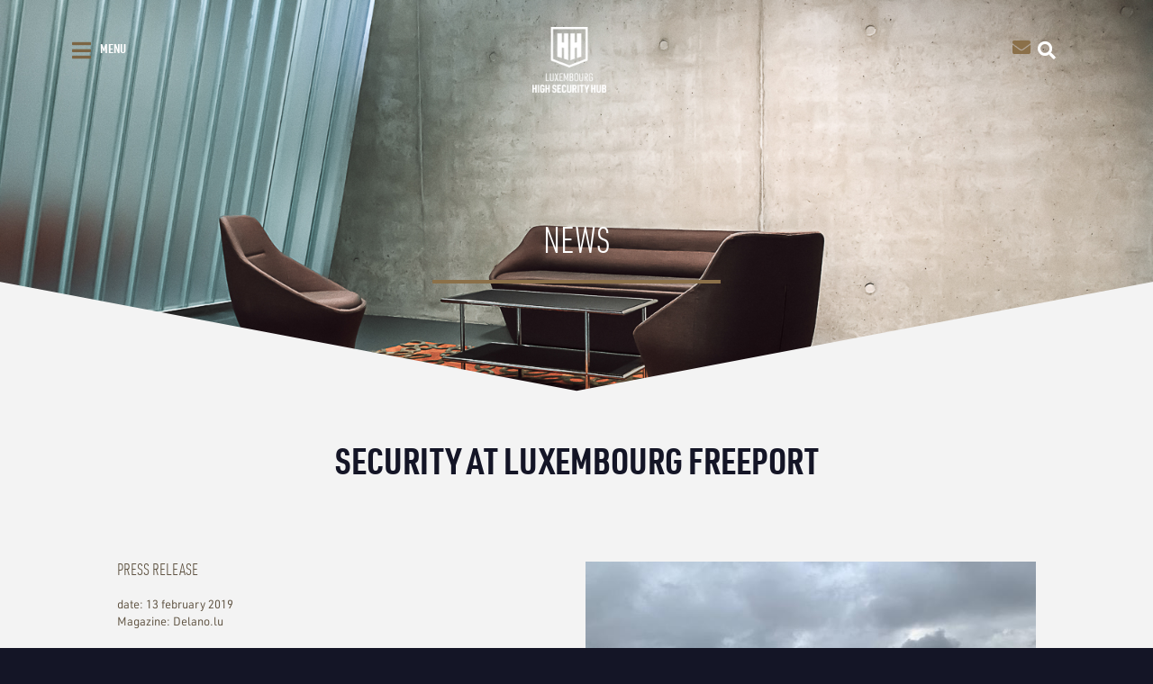

--- FILE ---
content_type: text/html; charset=UTF-8
request_url: https://lux-hsh.com/security-at-luxembourg-freeport/
body_size: 13642
content:
<!DOCTYPE html><html lang="fr-FR"><head >	<meta charset="UTF-8" />
<meta name="viewport" content="width=device-width, initial-scale=1" />
<meta name='robots' content='index, follow, max-image-preview:large, max-snippet:-1, max-video-preview:-1' />
<style>img:is([sizes="auto" i], [sizes^="auto," i]) { contain-intrinsic-size: 3000px 1500px }</style>
<!-- This site is optimized with the Yoast SEO plugin v24.8.1 - https://yoast.com/wordpress/plugins/seo/ -->
<title>Security at Luxembourg Freeport &#8211; Luxembourg High Security Hub</title>
<link rel="canonical" href="https://lux-hsh.com/security-at-luxembourg-freeport/" />
<meta property="og:locale" content="fr_FR" />
<meta property="og:type" content="article" />
<meta property="og:title" content="Security at Luxembourg Freeport &#8211; Luxembourg High Security Hub" />
<meta property="og:description" content="13 february 2019 / Press release" />
<meta property="og:url" content="https://lux-hsh.com/security-at-luxembourg-freeport/" />
<meta property="og:site_name" content="Luxembourg High Security Hub" />
<meta property="article:published_time" content="2019-02-13T14:20:12+00:00" />
<meta property="article:modified_time" content="2021-05-03T09:20:28+00:00" />
<meta property="og:image" content="https://lux-hsh.com/wp-content/uploads/security_freeport.jpg" />
<meta name="author" content="swink" />
<meta name="twitter:card" content="summary_large_image" />
<meta name="twitter:label1" content="Écrit par" />
<meta name="twitter:data1" content="swink" />
<meta name="twitter:label2" content="Durée de lecture estimée" />
<meta name="twitter:data2" content="1 minute" />
<script type="application/ld+json" class="yoast-schema-graph">{"@context":"https://schema.org","@graph":[{"@type":"Article","@id":"https://lux-hsh.com/security-at-luxembourg-freeport/#article","isPartOf":{"@id":"https://lux-hsh.com/security-at-luxembourg-freeport/"},"author":{"name":"swink","@id":"https://lux-hsh.com/#/schema/person/a972a138aa5d658d6250493f49653e36"},"headline":"Security at Luxembourg Freeport","datePublished":"2019-02-13T14:20:12+00:00","dateModified":"2021-05-03T09:20:28+00:00","mainEntityOfPage":{"@id":"https://lux-hsh.com/security-at-luxembourg-freeport/"},"wordCount":20,"publisher":{"@id":"https://lux-hsh.com/#organization"},"image":{"@id":"https://lux-hsh.com/security-at-luxembourg-freeport/#primaryimage"},"thumbnailUrl":"https://lux-hsh.com/wp-content/uploads/security_freeport.jpg","articleSection":["Press"],"inLanguage":"fr-FR"},{"@type":"WebPage","@id":"https://lux-hsh.com/security-at-luxembourg-freeport/","url":"https://lux-hsh.com/security-at-luxembourg-freeport/","name":"Security at Luxembourg Freeport &#8211; Luxembourg High Security Hub","isPartOf":{"@id":"https://lux-hsh.com/#website"},"primaryImageOfPage":{"@id":"https://lux-hsh.com/security-at-luxembourg-freeport/#primaryimage"},"image":{"@id":"https://lux-hsh.com/security-at-luxembourg-freeport/#primaryimage"},"thumbnailUrl":"https://lux-hsh.com/wp-content/uploads/security_freeport.jpg","datePublished":"2019-02-13T14:20:12+00:00","dateModified":"2021-05-03T09:20:28+00:00","breadcrumb":{"@id":"https://lux-hsh.com/security-at-luxembourg-freeport/#breadcrumb"},"inLanguage":"fr-FR","potentialAction":[{"@type":"ReadAction","target":["https://lux-hsh.com/security-at-luxembourg-freeport/"]}]},{"@type":"ImageObject","inLanguage":"fr-FR","@id":"https://lux-hsh.com/security-at-luxembourg-freeport/#primaryimage","url":"https://lux-hsh.com/wp-content/uploads/security_freeport.jpg","contentUrl":"https://lux-hsh.com/wp-content/uploads/security_freeport.jpg","width":640,"height":427},{"@type":"BreadcrumbList","@id":"https://lux-hsh.com/security-at-luxembourg-freeport/#breadcrumb","itemListElement":[{"@type":"ListItem","position":1,"name":"Accueil","item":"https://lux-hsh.com/"},{"@type":"ListItem","position":2,"name":"Security at Luxembourg Freeport"}]},{"@type":"WebSite","@id":"https://lux-hsh.com/#website","url":"https://lux-hsh.com/","name":"Luxembourg High Security Hub","description":"The ultimate logistics hub","publisher":{"@id":"https://lux-hsh.com/#organization"},"potentialAction":[{"@type":"SearchAction","target":{"@type":"EntryPoint","urlTemplate":"https://lux-hsh.com/?s={search_term_string}"},"query-input":{"@type":"PropertyValueSpecification","valueRequired":true,"valueName":"search_term_string"}}],"inLanguage":"fr-FR"},{"@type":"Organization","@id":"https://lux-hsh.com/#organization","name":"Luxembourg High Security Hub","url":"https://lux-hsh.com/","logo":{"@type":"ImageObject","inLanguage":"fr-FR","@id":"https://lux-hsh.com/#/schema/logo/image/","url":"https://lux-hsh.com/wp-content/uploads/LOGO_HIGH_SECURITY_HUB_HOR_Short_BLACK.png","contentUrl":"https://lux-hsh.com/wp-content/uploads/LOGO_HIGH_SECURITY_HUB_HOR_Short_BLACK.png","width":495,"height":259,"caption":"Luxembourg High Security Hub"},"image":{"@id":"https://lux-hsh.com/#/schema/logo/image/"}},{"@type":"Person","@id":"https://lux-hsh.com/#/schema/person/a972a138aa5d658d6250493f49653e36","name":"swink","sameAs":["https://lux-hsh.com/"]}]}</script>
<!-- / Yoast SEO plugin. -->
<link rel="alternate" type="application/rss+xml" title="Luxembourg High Security Hub &raquo; Flux" href="https://lux-hsh.com/feed/" />
<link rel="alternate" type="application/rss+xml" title="Luxembourg High Security Hub &raquo; Flux des commentaires" href="https://lux-hsh.com/comments/feed/" />
<style id='cf-frontend-style-inline-css' type='text/css'>
@font-face {
font-family: 'urwdin_reg';
font-weight: 400;
font-display: auto;
src: url('https://lux-hsh.com/wp-content/uploads/urwdin-regular-webfont.woff2') format('woff2'),
url('https://lux-hsh.com/wp-content/uploads/urwdin-regular-webfont.woff') format('woff'),
url('https://lux-hsh.com/wp-content/uploads/urwdin-regular-webfont.ttf') format('truetype'),
url('https://lux-hsh.com/wp-content/uploads/urwdin-regular-webfont.eot?#iefix') format('embedded-opentype'),
url('https://lux-hsh.com/wp-content/uploads/urwdin-regular-webfont.svg') format('svg'),
url('https://lux-hsh.com/wp-content/uploads/URWDIN-Regular.otf') format('OpenType');
}
@font-face {
font-family: 'urwdin_cond_light';
font-weight: 400;
font-display: auto;
src: url('https://lux-hsh.com/wp-content/uploads/urwdincond-light-webfont.woff2') format('woff2'),
url('https://lux-hsh.com/wp-content/uploads/urwdincond-light-webfont.woff') format('woff'),
url('https://lux-hsh.com/wp-content/uploads/urwdincond-light-webfont.ttf') format('truetype'),
url('https://lux-hsh.com/wp-content/uploads/urwdincond-light-webfont.eot?#iefix') format('embedded-opentype'),
url('https://lux-hsh.com/wp-content/uploads/urwdincond-light-webfont.svg') format('svg'),
url('https://lux-hsh.com/wp-content/uploads/URWDINCond-Light.otf') format('OpenType');
}
@font-face {
font-family: 'urwdin_reg';
font-weight: 400;
font-display: auto;
src: url('https://lux-hsh.com/wp-content/uploads/urwdin-regular-webfont.woff2') format('woff2'),
url('https://lux-hsh.com/wp-content/uploads/urwdin-regular-webfont.woff') format('woff'),
url('https://lux-hsh.com/wp-content/uploads/urwdin-regular-webfont.ttf') format('truetype'),
url('https://lux-hsh.com/wp-content/uploads/urwdin-regular-webfont.eot?#iefix') format('embedded-opentype'),
url('https://lux-hsh.com/wp-content/uploads/urwdin-regular-webfont.svg') format('svg'),
url('https://lux-hsh.com/wp-content/uploads/URWDIN-Regular.otf') format('OpenType');
}
@font-face {
font-family: 'urwdin_cond_light';
font-weight: 400;
font-display: auto;
src: url('https://lux-hsh.com/wp-content/uploads/urwdincond-light-webfont.woff2') format('woff2'),
url('https://lux-hsh.com/wp-content/uploads/urwdincond-light-webfont.woff') format('woff'),
url('https://lux-hsh.com/wp-content/uploads/urwdincond-light-webfont.ttf') format('truetype'),
url('https://lux-hsh.com/wp-content/uploads/urwdincond-light-webfont.eot?#iefix') format('embedded-opentype'),
url('https://lux-hsh.com/wp-content/uploads/urwdincond-light-webfont.svg') format('svg'),
url('https://lux-hsh.com/wp-content/uploads/URWDINCond-Light.otf') format('OpenType');
}
@font-face {
font-family: 'urwdin_cond_bold';
font-weight: 400;
font-display: auto;
src: url('https://lux-hsh.com/wp-content/uploads/urwdincond-bold-webfont.woff2') format('woff2'),
url('https://lux-hsh.com/wp-content/uploads/urwdincond-bold-webfont.woff') format('woff'),
url('https://lux-hsh.com/wp-content/uploads/urwdincond-bold-webfont.ttf') format('truetype'),
url('https://lux-hsh.com/wp-content/uploads/urwdincond-bold-webfont.eot?#iefix') format('embedded-opentype'),
url('https://lux-hsh.com/wp-content/uploads/urwdincond-bold-webfont.svg') format('svg'),
url('https://lux-hsh.com/wp-content/uploads/URWDINCond-Bold.otf') format('OpenType');
}
@font-face {
font-family: 'urwdin_cond_bold';
font-weight: 400;
font-display: auto;
src: url('https://lux-hsh.com/wp-content/uploads/urwdincond-bold-webfont.woff2') format('woff2'),
url('https://lux-hsh.com/wp-content/uploads/urwdincond-bold-webfont.woff') format('woff'),
url('https://lux-hsh.com/wp-content/uploads/urwdincond-bold-webfont.ttf') format('truetype'),
url('https://lux-hsh.com/wp-content/uploads/urwdincond-bold-webfont.eot?#iefix') format('embedded-opentype'),
url('https://lux-hsh.com/wp-content/uploads/urwdincond-bold-webfont.svg') format('svg'),
url('https://lux-hsh.com/wp-content/uploads/URWDINCond-Bold.otf') format('OpenType');
}
</style>
<link rel='stylesheet' id='jupiterx-child-css' href='//lux-hsh.com/wp-content/themes/jupiterx-child/assets/css/style.css?ver=6.7.4' type='text/css' media='all' />
<style id='classic-theme-styles-inline-css' type='text/css'>
/*! This file is auto-generated */
.wp-block-button__link{color:#fff;background-color:#32373c;border-radius:9999px;box-shadow:none;text-decoration:none;padding:calc(.667em + 2px) calc(1.333em + 2px);font-size:1.125em}.wp-block-file__button{background:#32373c;color:#fff;text-decoration:none}
</style>
<style id='global-styles-inline-css' type='text/css'>
:root{--wp--preset--aspect-ratio--square: 1;--wp--preset--aspect-ratio--4-3: 4/3;--wp--preset--aspect-ratio--3-4: 3/4;--wp--preset--aspect-ratio--3-2: 3/2;--wp--preset--aspect-ratio--2-3: 2/3;--wp--preset--aspect-ratio--16-9: 16/9;--wp--preset--aspect-ratio--9-16: 9/16;--wp--preset--color--black: #000000;--wp--preset--color--cyan-bluish-gray: #abb8c3;--wp--preset--color--white: #ffffff;--wp--preset--color--pale-pink: #f78da7;--wp--preset--color--vivid-red: #cf2e2e;--wp--preset--color--luminous-vivid-orange: #ff6900;--wp--preset--color--luminous-vivid-amber: #fcb900;--wp--preset--color--light-green-cyan: #7bdcb5;--wp--preset--color--vivid-green-cyan: #00d084;--wp--preset--color--pale-cyan-blue: #8ed1fc;--wp--preset--color--vivid-cyan-blue: #0693e3;--wp--preset--color--vivid-purple: #9b51e0;--wp--preset--gradient--vivid-cyan-blue-to-vivid-purple: linear-gradient(135deg,rgba(6,147,227,1) 0%,rgb(155,81,224) 100%);--wp--preset--gradient--light-green-cyan-to-vivid-green-cyan: linear-gradient(135deg,rgb(122,220,180) 0%,rgb(0,208,130) 100%);--wp--preset--gradient--luminous-vivid-amber-to-luminous-vivid-orange: linear-gradient(135deg,rgba(252,185,0,1) 0%,rgba(255,105,0,1) 100%);--wp--preset--gradient--luminous-vivid-orange-to-vivid-red: linear-gradient(135deg,rgba(255,105,0,1) 0%,rgb(207,46,46) 100%);--wp--preset--gradient--very-light-gray-to-cyan-bluish-gray: linear-gradient(135deg,rgb(238,238,238) 0%,rgb(169,184,195) 100%);--wp--preset--gradient--cool-to-warm-spectrum: linear-gradient(135deg,rgb(74,234,220) 0%,rgb(151,120,209) 20%,rgb(207,42,186) 40%,rgb(238,44,130) 60%,rgb(251,105,98) 80%,rgb(254,248,76) 100%);--wp--preset--gradient--blush-light-purple: linear-gradient(135deg,rgb(255,206,236) 0%,rgb(152,150,240) 100%);--wp--preset--gradient--blush-bordeaux: linear-gradient(135deg,rgb(254,205,165) 0%,rgb(254,45,45) 50%,rgb(107,0,62) 100%);--wp--preset--gradient--luminous-dusk: linear-gradient(135deg,rgb(255,203,112) 0%,rgb(199,81,192) 50%,rgb(65,88,208) 100%);--wp--preset--gradient--pale-ocean: linear-gradient(135deg,rgb(255,245,203) 0%,rgb(182,227,212) 50%,rgb(51,167,181) 100%);--wp--preset--gradient--electric-grass: linear-gradient(135deg,rgb(202,248,128) 0%,rgb(113,206,126) 100%);--wp--preset--gradient--midnight: linear-gradient(135deg,rgb(2,3,129) 0%,rgb(40,116,252) 100%);--wp--preset--font-size--small: 13px;--wp--preset--font-size--medium: 20px;--wp--preset--font-size--large: 36px;--wp--preset--font-size--x-large: 42px;--wp--preset--spacing--20: 0.44rem;--wp--preset--spacing--30: 0.67rem;--wp--preset--spacing--40: 1rem;--wp--preset--spacing--50: 1.5rem;--wp--preset--spacing--60: 2.25rem;--wp--preset--spacing--70: 3.38rem;--wp--preset--spacing--80: 5.06rem;--wp--preset--shadow--natural: 6px 6px 9px rgba(0, 0, 0, 0.2);--wp--preset--shadow--deep: 12px 12px 50px rgba(0, 0, 0, 0.4);--wp--preset--shadow--sharp: 6px 6px 0px rgba(0, 0, 0, 0.2);--wp--preset--shadow--outlined: 6px 6px 0px -3px rgba(255, 255, 255, 1), 6px 6px rgba(0, 0, 0, 1);--wp--preset--shadow--crisp: 6px 6px 0px rgba(0, 0, 0, 1);}:where(.is-layout-flex){gap: 0.5em;}:where(.is-layout-grid){gap: 0.5em;}body .is-layout-flex{display: flex;}.is-layout-flex{flex-wrap: wrap;align-items: center;}.is-layout-flex > :is(*, div){margin: 0;}body .is-layout-grid{display: grid;}.is-layout-grid > :is(*, div){margin: 0;}:where(.wp-block-columns.is-layout-flex){gap: 2em;}:where(.wp-block-columns.is-layout-grid){gap: 2em;}:where(.wp-block-post-template.is-layout-flex){gap: 1.25em;}:where(.wp-block-post-template.is-layout-grid){gap: 1.25em;}.has-black-color{color: var(--wp--preset--color--black) !important;}.has-cyan-bluish-gray-color{color: var(--wp--preset--color--cyan-bluish-gray) !important;}.has-white-color{color: var(--wp--preset--color--white) !important;}.has-pale-pink-color{color: var(--wp--preset--color--pale-pink) !important;}.has-vivid-red-color{color: var(--wp--preset--color--vivid-red) !important;}.has-luminous-vivid-orange-color{color: var(--wp--preset--color--luminous-vivid-orange) !important;}.has-luminous-vivid-amber-color{color: var(--wp--preset--color--luminous-vivid-amber) !important;}.has-light-green-cyan-color{color: var(--wp--preset--color--light-green-cyan) !important;}.has-vivid-green-cyan-color{color: var(--wp--preset--color--vivid-green-cyan) !important;}.has-pale-cyan-blue-color{color: var(--wp--preset--color--pale-cyan-blue) !important;}.has-vivid-cyan-blue-color{color: var(--wp--preset--color--vivid-cyan-blue) !important;}.has-vivid-purple-color{color: var(--wp--preset--color--vivid-purple) !important;}.has-black-background-color{background-color: var(--wp--preset--color--black) !important;}.has-cyan-bluish-gray-background-color{background-color: var(--wp--preset--color--cyan-bluish-gray) !important;}.has-white-background-color{background-color: var(--wp--preset--color--white) !important;}.has-pale-pink-background-color{background-color: var(--wp--preset--color--pale-pink) !important;}.has-vivid-red-background-color{background-color: var(--wp--preset--color--vivid-red) !important;}.has-luminous-vivid-orange-background-color{background-color: var(--wp--preset--color--luminous-vivid-orange) !important;}.has-luminous-vivid-amber-background-color{background-color: var(--wp--preset--color--luminous-vivid-amber) !important;}.has-light-green-cyan-background-color{background-color: var(--wp--preset--color--light-green-cyan) !important;}.has-vivid-green-cyan-background-color{background-color: var(--wp--preset--color--vivid-green-cyan) !important;}.has-pale-cyan-blue-background-color{background-color: var(--wp--preset--color--pale-cyan-blue) !important;}.has-vivid-cyan-blue-background-color{background-color: var(--wp--preset--color--vivid-cyan-blue) !important;}.has-vivid-purple-background-color{background-color: var(--wp--preset--color--vivid-purple) !important;}.has-black-border-color{border-color: var(--wp--preset--color--black) !important;}.has-cyan-bluish-gray-border-color{border-color: var(--wp--preset--color--cyan-bluish-gray) !important;}.has-white-border-color{border-color: var(--wp--preset--color--white) !important;}.has-pale-pink-border-color{border-color: var(--wp--preset--color--pale-pink) !important;}.has-vivid-red-border-color{border-color: var(--wp--preset--color--vivid-red) !important;}.has-luminous-vivid-orange-border-color{border-color: var(--wp--preset--color--luminous-vivid-orange) !important;}.has-luminous-vivid-amber-border-color{border-color: var(--wp--preset--color--luminous-vivid-amber) !important;}.has-light-green-cyan-border-color{border-color: var(--wp--preset--color--light-green-cyan) !important;}.has-vivid-green-cyan-border-color{border-color: var(--wp--preset--color--vivid-green-cyan) !important;}.has-pale-cyan-blue-border-color{border-color: var(--wp--preset--color--pale-cyan-blue) !important;}.has-vivid-cyan-blue-border-color{border-color: var(--wp--preset--color--vivid-cyan-blue) !important;}.has-vivid-purple-border-color{border-color: var(--wp--preset--color--vivid-purple) !important;}.has-vivid-cyan-blue-to-vivid-purple-gradient-background{background: var(--wp--preset--gradient--vivid-cyan-blue-to-vivid-purple) !important;}.has-light-green-cyan-to-vivid-green-cyan-gradient-background{background: var(--wp--preset--gradient--light-green-cyan-to-vivid-green-cyan) !important;}.has-luminous-vivid-amber-to-luminous-vivid-orange-gradient-background{background: var(--wp--preset--gradient--luminous-vivid-amber-to-luminous-vivid-orange) !important;}.has-luminous-vivid-orange-to-vivid-red-gradient-background{background: var(--wp--preset--gradient--luminous-vivid-orange-to-vivid-red) !important;}.has-very-light-gray-to-cyan-bluish-gray-gradient-background{background: var(--wp--preset--gradient--very-light-gray-to-cyan-bluish-gray) !important;}.has-cool-to-warm-spectrum-gradient-background{background: var(--wp--preset--gradient--cool-to-warm-spectrum) !important;}.has-blush-light-purple-gradient-background{background: var(--wp--preset--gradient--blush-light-purple) !important;}.has-blush-bordeaux-gradient-background{background: var(--wp--preset--gradient--blush-bordeaux) !important;}.has-luminous-dusk-gradient-background{background: var(--wp--preset--gradient--luminous-dusk) !important;}.has-pale-ocean-gradient-background{background: var(--wp--preset--gradient--pale-ocean) !important;}.has-electric-grass-gradient-background{background: var(--wp--preset--gradient--electric-grass) !important;}.has-midnight-gradient-background{background: var(--wp--preset--gradient--midnight) !important;}.has-small-font-size{font-size: var(--wp--preset--font-size--small) !important;}.has-medium-font-size{font-size: var(--wp--preset--font-size--medium) !important;}.has-large-font-size{font-size: var(--wp--preset--font-size--large) !important;}.has-x-large-font-size{font-size: var(--wp--preset--font-size--x-large) !important;}
:where(.wp-block-post-template.is-layout-flex){gap: 1.25em;}:where(.wp-block-post-template.is-layout-grid){gap: 1.25em;}
:where(.wp-block-columns.is-layout-flex){gap: 2em;}:where(.wp-block-columns.is-layout-grid){gap: 2em;}
:root :where(.wp-block-pullquote){font-size: 1.5em;line-height: 1.6;}
</style>
<link rel='stylesheet' id='contact-form-7-css' href='//lux-hsh.com/wp-content/cache/wpfc-minified/1etf9zuf/2m5ib.css' type='text/css' media='all' />
<link rel='stylesheet' id='jupiterx-popups-animation-css' href='//lux-hsh.com/wp-content/cache/wpfc-minified/8jqq942o/2m5ib.css' type='text/css' media='all' />
<link rel='stylesheet' id='jupiterx-css' href='//lux-hsh.com/wp-content/cache/wpfc-minified/eixn4tjs/2m5ib.css' type='text/css' media='all' />
<link rel='stylesheet' id='jet-popup-frontend-css' href='//lux-hsh.com/wp-content/cache/wpfc-minified/def7i4ut/2m5ib.css' type='text/css' media='all' />
<link rel='stylesheet' id='jupiterx-elements-dynamic-styles-css' href='//lux-hsh.com/wp-content/cache/wpfc-minified/jxkf5fa9/2m5ib.css' type='text/css' media='all' />
<link rel='stylesheet' id='jupiterx-post-1396-css' href='//lux-hsh.com/wp-content/cache/wpfc-minified/1ynpx7pk/2m5xb.css' type='text/css' media='all' />
<link rel='stylesheet' id='elementor-icons-css' href='//lux-hsh.com/wp-content/cache/wpfc-minified/d6s02qma/2m5ib.css' type='text/css' media='all' />
<link rel='stylesheet' id='elementor-frontend-css' href='//lux-hsh.com/wp-content/cache/wpfc-minified/esvxned/2m5ib.css' type='text/css' media='all' />
<link rel='stylesheet' id='font-awesome-css' href='//lux-hsh.com/wp-content/cache/wpfc-minified/8yx04vrh/2m5ib.css' type='text/css' media='all' />
<link rel='stylesheet' id='jupiterx-core-raven-frontend-css' href='//lux-hsh.com/wp-content/cache/wpfc-minified/dib18hx5/2m5ib.css' type='text/css' media='all' />
<link rel='stylesheet' id='elementor-post-2045-css' href='https://lux-hsh.com/wp-content/uploads/elementor/css/post-2045.css?ver=1744042032' type='text/css' media='all' />
<link rel='stylesheet' id='jet-blog-css' href='//lux-hsh.com/wp-content/cache/wpfc-minified/edneu8f/2m5ib.css' type='text/css' media='all' />
<link rel='stylesheet' id='jet-tabs-frontend-css' href='//lux-hsh.com/wp-content/cache/wpfc-minified/2fuqpsp4/2m5ib.css' type='text/css' media='all' />
<link rel='stylesheet' id='flatpickr-css' href='//lux-hsh.com/wp-content/cache/wpfc-minified/g0uveglk/2m5ib.css' type='text/css' media='all' />
<link rel='stylesheet' id='widget-heading-css' href='//lux-hsh.com/wp-content/cache/wpfc-minified/md4fdedi/2m5ib.css' type='text/css' media='all' />
<link rel='stylesheet' id='widget-divider-css' href='//lux-hsh.com/wp-content/cache/wpfc-minified/5jdh99z/2m5ib.css' type='text/css' media='all' />
<link rel='stylesheet' id='e-shapes-css' href='//lux-hsh.com/wp-content/cache/wpfc-minified/erpdfq7e/2m5ib.css' type='text/css' media='all' />
<link rel='stylesheet' id='e-animation-grow-css' href='//lux-hsh.com/wp-content/cache/wpfc-minified/jp6zj107/2m5ib.css' type='text/css' media='all' />
<link rel='stylesheet' id='e-animation-shrink-css' href='//lux-hsh.com/wp-content/cache/wpfc-minified/f10sqwd2/2m5ib.css' type='text/css' media='all' />
<link rel='stylesheet' id='e-animation-pulse-css' href='//lux-hsh.com/wp-content/cache/wpfc-minified/e639pjsk/2m5ib.css' type='text/css' media='all' />
<link rel='stylesheet' id='e-animation-pop-css' href='//lux-hsh.com/wp-content/cache/wpfc-minified/e49bggcw/2m5ib.css' type='text/css' media='all' />
<link rel='stylesheet' id='e-animation-grow-rotate-css' href='//lux-hsh.com/wp-content/cache/wpfc-minified/f43x6uf8/2m5ib.css' type='text/css' media='all' />
<link rel='stylesheet' id='e-animation-wobble-skew-css' href='//lux-hsh.com/wp-content/cache/wpfc-minified/g28j19he/2m5ib.css' type='text/css' media='all' />
<link rel='stylesheet' id='e-animation-buzz-out-css' href='//lux-hsh.com/wp-content/cache/wpfc-minified/mkbsn1xd/2m5ib.css' type='text/css' media='all' />
<link rel='stylesheet' id='e-animation-bounce-css' href='//lux-hsh.com/wp-content/cache/wpfc-minified/ldaa9skb/2m5x9.css' type='text/css' media='all' />
<link rel='stylesheet' id='e-animation-flash-css' href='//lux-hsh.com/wp-content/cache/wpfc-minified/fhkt6v0z/2m5x9.css' type='text/css' media='all' />
<link rel='stylesheet' id='e-animation-rubberBand-css' href='//lux-hsh.com/wp-content/cache/wpfc-minified/6vnqqon1/2m5x9.css' type='text/css' media='all' />
<link rel='stylesheet' id='e-animation-shake-css' href='//lux-hsh.com/wp-content/cache/wpfc-minified/kwsfza8g/2m5x9.css' type='text/css' media='all' />
<link rel='stylesheet' id='e-animation-headShake-css' href='//lux-hsh.com/wp-content/cache/wpfc-minified/9ldum2uu/2m5x9.css' type='text/css' media='all' />
<link rel='stylesheet' id='e-animation-swing-css' href='//lux-hsh.com/wp-content/cache/wpfc-minified/kmcyt09q/2m5x9.css' type='text/css' media='all' />
<link rel='stylesheet' id='e-animation-tada-css' href='//lux-hsh.com/wp-content/cache/wpfc-minified/g2m7pbze/2m5x9.css' type='text/css' media='all' />
<link rel='stylesheet' id='e-animation-wobble-css' href='//lux-hsh.com/wp-content/cache/wpfc-minified/jmw91tqf/2m5x9.css' type='text/css' media='all' />
<link rel='stylesheet' id='e-animation-jello-css' href='//lux-hsh.com/wp-content/cache/wpfc-minified/lp2vajpe/2m5x9.css' type='text/css' media='all' />
<link rel='stylesheet' id='elementor-post-1396-css' href='https://lux-hsh.com/wp-content/uploads/elementor/css/post-1396.css?ver=1744042038' type='text/css' media='all' />
<link rel='stylesheet' id='font-awesome-5-all-css' href='//lux-hsh.com/wp-content/cache/wpfc-minified/2z8ctgnt/2m5ib.css' type='text/css' media='all' />
<link rel='stylesheet' id='font-awesome-4-shim-css' href='//lux-hsh.com/wp-content/cache/wpfc-minified/lyginz6c/2m5ib.css' type='text/css' media='all' />
<link rel='stylesheet' id='elementor-post-2066-css' href='https://lux-hsh.com/wp-content/uploads/elementor/css/post-2066.css?ver=1744042033' type='text/css' media='all' />
<link rel='stylesheet' id='elementor-post-2202-css' href='https://lux-hsh.com/wp-content/uploads/elementor/css/post-2202.css?ver=1744042036' type='text/css' media='all' />
<link rel='stylesheet' id='elementor-icons-shared-0-css' href='//lux-hsh.com/wp-content/cache/wpfc-minified/lzq0qj1d/2m5ib.css' type='text/css' media='all' />
<link rel='stylesheet' id='elementor-icons-fa-solid-css' href='//lux-hsh.com/wp-content/cache/wpfc-minified/6onhbyrb/2m5ib.css' type='text/css' media='all' />
<script type="text/javascript" src="https://lux-hsh.com/wp-includes/js/jquery/jquery.min.js?ver=3.7.1" id="jquery-core-js"></script>
<script type="text/javascript" src="https://lux-hsh.com/wp-includes/js/jquery/jquery-migrate.min.js?ver=3.4.1" id="jquery-migrate-js"></script>
<script type="text/javascript" src="https://lux-hsh.com/wp-content/themes/jupiterx/lib/assets/dist/js/utils.min.js?ver=4.8.11" id="jupiterx-utils-js"></script>
<script type="text/javascript" src="https://lux-hsh.com/wp-content/plugins/elementor/assets/lib/font-awesome/js/v4-shims.min.js?ver=3.28.3" id="font-awesome-4-shim-js"></script>
<link rel="https://api.w.org/" href="https://lux-hsh.com/wp-json/" /><link rel="alternate" title="JSON" type="application/json" href="https://lux-hsh.com/wp-json/wp/v2/posts/1396" /><link rel="EditURI" type="application/rsd+xml" title="RSD" href="https://lux-hsh.com/xmlrpc.php?rsd" />
<meta name="generator" content="WordPress 6.7.4" />
<link rel='shortlink' href='https://lux-hsh.com/?p=1396' />
<link rel="alternate" title="oEmbed (JSON)" type="application/json+oembed" href="https://lux-hsh.com/wp-json/oembed/1.0/embed?url=https%3A%2F%2Flux-hsh.com%2Fsecurity-at-luxembourg-freeport%2F" />
<link rel="alternate" title="oEmbed (XML)" type="text/xml+oembed" href="https://lux-hsh.com/wp-json/oembed/1.0/embed?url=https%3A%2F%2Flux-hsh.com%2Fsecurity-at-luxembourg-freeport%2F&#038;format=xml" />
<!-- start Simple Custom CSS and JS -->
<style type="text/css">
/* Ajouter votre code CSS ici.
Par exemple:
.exemple {
color: red;
}
Pour améliorer vos connaissances en CSS, visitez http://www.w3schools.com/css/css_syntax.asp
Fin du commentaire */ 
input.wpcf7-form-control,
textarea.wpcf7-form-control  {
width:100% !important;
}</style>
<!-- end Simple Custom CSS and JS -->
<meta name="generator" content="Elementor 3.28.3; features: additional_custom_breakpoints, e_local_google_fonts; settings: css_print_method-external, google_font-enabled, font_display-auto">
<style type="text/css">.recentcomments a{display:inline !important;padding:0 !important;margin:0 !important;}</style>			<style>
.e-con.e-parent:nth-of-type(n+4):not(.e-lazyloaded):not(.e-no-lazyload),
.e-con.e-parent:nth-of-type(n+4):not(.e-lazyloaded):not(.e-no-lazyload) * {
background-image: none !important;
}
@media screen and (max-height: 1024px) {
.e-con.e-parent:nth-of-type(n+3):not(.e-lazyloaded):not(.e-no-lazyload),
.e-con.e-parent:nth-of-type(n+3):not(.e-lazyloaded):not(.e-no-lazyload) * {
background-image: none !important;
}
}
@media screen and (max-height: 640px) {
.e-con.e-parent:nth-of-type(n+2):not(.e-lazyloaded):not(.e-no-lazyload),
.e-con.e-parent:nth-of-type(n+2):not(.e-lazyloaded):not(.e-no-lazyload) * {
background-image: none !important;
}
}
</style>
<style type="text/css">.broken_link, a.broken_link {
text-decoration: line-through;
}</style><link rel="icon" href="https://lux-hsh.com/wp-content/uploads/cropped-hub_512-32x32.png" sizes="32x32" />
<link rel="icon" href="https://lux-hsh.com/wp-content/uploads/cropped-hub_512-192x192.png" sizes="192x192" />
<link rel="apple-touch-icon" href="https://lux-hsh.com/wp-content/uploads/cropped-hub_512-180x180.png" />
<meta name="msapplication-TileImage" content="https://lux-hsh.com/wp-content/uploads/cropped-hub_512-270x270.png" />
</head><body data-rsssl=1 class="post-template-default single single-post postid-1396 single-format-standard no-js elementor-default elementor-kit-2045 elementor-page elementor-page-1396 jupiterx-post-template-1 jupiterx-header-overlapped jupiterx-header-overlapped-tablet jupiterx-header-overlapped-mobile" itemscope="itemscope" itemtype="http://schema.org/WebPage"><a class="jupiterx-a11y jupiterx-a11y-skip-navigation-link" href="#jupiterx-main">Skip to content</a><div class="jupiterx-site"><header class="jupiterx-header jupiterx-header-custom" data-jupiterx-settings="{&quot;breakpoint&quot;:&quot;767.98&quot;,&quot;template&quot;:&quot;2066&quot;,&quot;behavior&quot;:&quot;&quot;,&quot;overlap&quot;:&quot;desktop,tablet,mobile&quot;}" role="banner" itemscope="itemscope" itemtype="http://schema.org/WPHeader">		<div data-elementor-type="header" data-elementor-id="2066" class="elementor elementor-2066">
<section class="elementor-section elementor-top-section elementor-element elementor-element-9edd034 elementor-section-height-min-height elementor-section-boxed elementor-section-height-default elementor-section-items-middle" data-id="9edd034" data-element_type="section" data-settings="{&quot;jet_parallax_layout_list&quot;:[{&quot;_id&quot;:&quot;9a9d3fe&quot;,&quot;jet_parallax_layout_speed&quot;:{&quot;unit&quot;:&quot;%&quot;,&quot;size&quot;:50,&quot;sizes&quot;:[]},&quot;jet_parallax_layout_image&quot;:{&quot;url&quot;:&quot;&quot;,&quot;id&quot;:&quot;&quot;,&quot;size&quot;:&quot;&quot;},&quot;jet_parallax_layout_image_tablet&quot;:{&quot;url&quot;:&quot;&quot;,&quot;id&quot;:&quot;&quot;,&quot;size&quot;:&quot;&quot;},&quot;jet_parallax_layout_image_mobile&quot;:{&quot;url&quot;:&quot;&quot;,&quot;id&quot;:&quot;&quot;,&quot;size&quot;:&quot;&quot;},&quot;jet_parallax_layout_type&quot;:&quot;scroll&quot;,&quot;jet_parallax_layout_direction&quot;:null,&quot;jet_parallax_layout_fx_direction&quot;:null,&quot;jet_parallax_layout_z_index&quot;:&quot;&quot;,&quot;jet_parallax_layout_bg_x&quot;:50,&quot;jet_parallax_layout_bg_x_tablet&quot;:&quot;&quot;,&quot;jet_parallax_layout_bg_x_mobile&quot;:&quot;&quot;,&quot;jet_parallax_layout_bg_y&quot;:50,&quot;jet_parallax_layout_bg_y_tablet&quot;:&quot;&quot;,&quot;jet_parallax_layout_bg_y_mobile&quot;:&quot;&quot;,&quot;jet_parallax_layout_bg_size&quot;:&quot;auto&quot;,&quot;jet_parallax_layout_bg_size_tablet&quot;:&quot;&quot;,&quot;jet_parallax_layout_bg_size_mobile&quot;:&quot;&quot;,&quot;jet_parallax_layout_animation_prop&quot;:&quot;transform&quot;,&quot;jet_parallax_layout_on&quot;:[&quot;desktop&quot;,&quot;tablet&quot;]}],&quot;background_background&quot;:&quot;classic&quot;}">
<div class="elementor-container elementor-column-gap-default">
<div class="elementor-column elementor-col-100 elementor-top-column elementor-element elementor-element-1beb8525 raven-column-flex-horizontal" data-id="1beb8525" data-element_type="column" data-settings="{&quot;background_background&quot;:&quot;classic&quot;}">
<div class="elementor-widget-wrap elementor-element-populated">
<div class="elementor-element elementor-element-35dbf0bb raven-breakpoint-desktop raven-mobile-nav-menu-align-left elementor-widget elementor-widget-raven-nav-menu" data-id="35dbf0bb" data-element_type="widget" data-settings="{&quot;mobile_layout&quot;:&quot;full-screen&quot;,&quot;submenu_icon&quot;:&quot;&lt;svg 0=\&quot;fas fa-chevron-down\&quot; class=\&quot;e-font-icon-svg e-fas-chevron-down\&quot;&gt;\n\t\t\t\t\t&lt;use xlink:href=\&quot;#fas-chevron-down\&quot;&gt;\n\t\t\t\t\t\t&lt;symbol id=\&quot;fas-chevron-down\&quot; viewBox=\&quot;0 0 448 512\&quot;&gt;\n\t\t\t\t\t\t\t&lt;path d=\&quot;M207.029 381.476L12.686 187.132c-9.373-9.373-9.373-24.569 0-33.941l22.667-22.667c9.357-9.357 24.522-9.375 33.901-.04L224 284.505l154.745-154.021c9.379-9.335 24.544-9.317 33.901.04l22.667 22.667c9.373 9.373 9.373 24.569 0 33.941L240.971 381.476c-9.373 9.372-24.569 9.372-33.942 0z\&quot;&gt;&lt;\/path&gt;\n\t\t\t\t\t\t&lt;\/symbol&gt;\n\t\t\t\t\t&lt;\/use&gt;\n\t\t\t\t&lt;\/svg&gt;&quot;}" data-widget_type="raven-nav-menu.default">
<div class="elementor-widget-container">
<nav class="raven-nav-menu-main raven-nav-menu-horizontal raven-nav-menu-tablet- raven-nav-menu-mobile- raven-nav-icons-hidden-tablet raven-nav-icons-hidden-mobile">
<ul id="menu-35dbf0bb" class="raven-nav-menu"><li class="menu-item menu-item-type-post_type menu-item-object-page menu-item-2060"><a href="https://lux-hsh.com/hub/" class="raven-menu-item raven-link-item ">The Hub</a></li>
<li class="menu-item menu-item-type-post_type menu-item-object-page menu-item-2061"><a href="https://lux-hsh.com/luxembourg/" class="raven-menu-item raven-link-item ">Luxembourg</a></li>
<li class="menu-item menu-item-type-post_type menu-item-object-page menu-item-2319"><a href="https://lux-hsh.com/facilities/" class="raven-menu-item raven-link-item ">Facilities</a></li>
<li class="menu-item menu-item-type-post_type menu-item-object-page menu-item-2479"><a href="https://lux-hsh.com/services/" class="raven-menu-item raven-link-item ">Services</a></li>
<li class="menu-item menu-item-type-post_type menu-item-object-page menu-item-3082"><a href="https://lux-hsh.com/events/" class="raven-menu-item raven-link-item ">Events</a></li>
<li class="menu-item menu-item-type-post_type menu-item-object-page menu-item-2059"><a href="https://lux-hsh.com/contact/" class="raven-menu-item raven-link-item ">Contact</a></li>
</ul>		</nav>
<div class="raven-nav-menu-toggle">
<div class="raven-nav-menu-toggle-button ">
<span class="fa fa-bars"></span>
</div>
</div>
<nav class="raven-nav-icons-hidden-tablet raven-nav-icons-hidden-mobile raven-nav-menu-mobile raven-nav-menu-full-screen">
<div class="raven-nav-menu-close-button">
<span class="raven-nav-menu-close-icon">&times;</span>
</div>
<div class="raven-container">
<ul id="menu-mobile-35dbf0bb" class="raven-nav-menu"><li class="menu-item menu-item-type-post_type menu-item-object-page menu-item-2060"><a href="https://lux-hsh.com/hub/" class="raven-menu-item raven-link-item ">The Hub</a></li>
<li class="menu-item menu-item-type-post_type menu-item-object-page menu-item-2061"><a href="https://lux-hsh.com/luxembourg/" class="raven-menu-item raven-link-item ">Luxembourg</a></li>
<li class="menu-item menu-item-type-post_type menu-item-object-page menu-item-2319"><a href="https://lux-hsh.com/facilities/" class="raven-menu-item raven-link-item ">Facilities</a></li>
<li class="menu-item menu-item-type-post_type menu-item-object-page menu-item-2479"><a href="https://lux-hsh.com/services/" class="raven-menu-item raven-link-item ">Services</a></li>
<li class="menu-item menu-item-type-post_type menu-item-object-page menu-item-3082"><a href="https://lux-hsh.com/events/" class="raven-menu-item raven-link-item ">Events</a></li>
<li class="menu-item menu-item-type-post_type menu-item-object-page menu-item-2059"><a href="https://lux-hsh.com/contact/" class="raven-menu-item raven-link-item ">Contact</a></li>
</ul>			</div>
</nav>
</div>
</div>
<div class="elementor-element elementor-element-76313afe elementor-hidden-phone elementor-align-left elementor-widget elementor-widget-raven-heading" data-id="76313afe" data-element_type="widget" data-widget_type="raven-heading.default">
<div class="elementor-widget-container">
<div class="raven-widget-wrapper"><h3 class="raven-heading raven-heading-h3"><span class="raven-heading-title ">Menu</span></h3></div>
</div>
</div>
<div class="elementor-element elementor-element-6ce72369 elementor-widget elementor-widget-raven-flex-spacer" data-id="6ce72369" data-element_type="widget" data-widget_type="raven-flex-spacer.default">
<div class="elementor-widget-container">
<div class="raven-spacer">&nbsp;</div>
</div>
</div>
<div class="elementor-element elementor-element-59145a64 elementor-widget elementor-widget-raven-site-logo" data-id="59145a64" data-element_type="widget" data-widget_type="raven-site-logo.default">
<div class="elementor-widget-container">
<div class="raven-widget-wrapper">
<div class="raven-site-logo raven-site-logo-customizer">
<a class="raven-site-logo-link" href="https://lux-hsh.com">
<picture><img srcset="https://lux-hsh.com/wp-content/uploads/LOGO_HIGH_SECURITY_HUB_VERTICAL_WHITE.png 1x, https://lux-hsh.com/wp-content/uploads/LOGO_HIGH_SECURITY_HUB_VERTICAL_WHITE.png 2x" src="https://lux-hsh.com/wp-content/uploads/LOGO_HIGH_SECURITY_HUB_VERTICAL_WHITE.png" alt="Luxembourg High Security Hub" data-no-lazy="1" /></picture>									</a>
</div>
</div>
</div>
</div>
<div class="elementor-element elementor-element-9b0efb2 elementor-widget elementor-widget-raven-flex-spacer" data-id="9b0efb2" data-element_type="widget" data-widget_type="raven-flex-spacer.default">
<div class="elementor-widget-container">
<div class="raven-spacer">&nbsp;</div>
</div>
</div>
<div class="elementor-element elementor-element-95c7a1c elementor-widget elementor-widget-raven-icon" data-id="95c7a1c" data-element_type="widget" data-widget_type="raven-icon.default">
<div class="elementor-widget-container">
<div class="raven-icon-wrapper">
<a class="raven-icon" href="https://lux-hsh.com/contact/">
<i aria-hidden="true" class="fas fa-envelope"></i>			</a>
</div>
</div>
</div>
<div class="elementor-element elementor-element-61b4297 elementor-widget elementor-widget-raven-search-form" data-id="61b4297" data-element_type="widget" data-settings="{&quot;_skin&quot;:&quot;full&quot;}" data-widget_type="raven-search-form.full">
<div class="elementor-widget-container">
<form class="raven-search-form raven-search-form-full" method="get" action="https://lux-hsh.com/" role="search">
<div class="raven-search-form-container">
<span class="raven-search-form-button raven-search-form-toggle raven-search-form-button-svg" tabindex="-1">
<i class="fas fa-search"></i>						</span>
</div>
<div class="raven-search-form-lightbox">
<span class="raven-search-form-close" tabindex="-1">&times;</span>
<label class="elementor-screen-only" for="raven-search-form-input">Search</label>
<input id="raven-search-form-input" class="raven-search-form-input" type="search" name="s" placeholder="Search..." />
</div>
</form>
</div>
</div>
</div>
</div>
</div>
</section>
</div>
</header><main id="jupiterx-main" class="jupiterx-main"><div class="jupiterx-main-content"><div class="container"><div class="row"><div id="jupiterx-primary" class="jupiterx-primary col-lg-12"><div class="jupiterx-content" role="main" itemprop="mainEntityOfPage" itemscope="itemscope" itemtype="http://schema.org/Blog"><article id="1396" class="jupiterx-post post-1396 post type-post status-publish format-standard hentry category-press" itemscope="itemscope" itemtype="http://schema.org/BlogPosting" itemprop="blogPost"><header class="jupiterx-post-header"></header><div class="jupiterx-post-body" itemprop="articleBody"><div class="jupiterx-post-content clearfix" itemprop="text">		<div data-elementor-type="wp-post" data-elementor-id="1396" class="elementor elementor-1396">
<section class="elementor-section elementor-top-section elementor-element elementor-element-62e82853 elementor-section-full_width elementor-section-height-min-height elementor-section-items-bottom elementor-section-content-top elementor-section-stretched elementor-section-height-default" data-id="62e82853" data-element_type="section" data-settings="{&quot;stretch_section&quot;:&quot;section-stretched&quot;,&quot;background_background&quot;:&quot;classic&quot;,&quot;shape_divider_bottom&quot;:&quot;triangle&quot;,&quot;shape_divider_bottom_negative&quot;:&quot;yes&quot;,&quot;jet_parallax_layout_list&quot;:[{&quot;jet_parallax_layout_image&quot;:{&quot;url&quot;:&quot;&quot;,&quot;id&quot;:&quot;&quot;,&quot;size&quot;:&quot;&quot;},&quot;_id&quot;:&quot;b9f682c&quot;,&quot;jet_parallax_layout_image_tablet&quot;:{&quot;url&quot;:&quot;&quot;,&quot;id&quot;:&quot;&quot;,&quot;size&quot;:&quot;&quot;},&quot;jet_parallax_layout_image_mobile&quot;:{&quot;url&quot;:&quot;&quot;,&quot;id&quot;:&quot;&quot;,&quot;size&quot;:&quot;&quot;},&quot;jet_parallax_layout_speed&quot;:{&quot;unit&quot;:&quot;%&quot;,&quot;size&quot;:50,&quot;sizes&quot;:[]},&quot;jet_parallax_layout_type&quot;:&quot;scroll&quot;,&quot;jet_parallax_layout_direction&quot;:null,&quot;jet_parallax_layout_fx_direction&quot;:null,&quot;jet_parallax_layout_z_index&quot;:&quot;&quot;,&quot;jet_parallax_layout_bg_x&quot;:50,&quot;jet_parallax_layout_bg_x_tablet&quot;:&quot;&quot;,&quot;jet_parallax_layout_bg_x_mobile&quot;:&quot;&quot;,&quot;jet_parallax_layout_bg_y&quot;:50,&quot;jet_parallax_layout_bg_y_tablet&quot;:&quot;&quot;,&quot;jet_parallax_layout_bg_y_mobile&quot;:&quot;&quot;,&quot;jet_parallax_layout_bg_size&quot;:&quot;auto&quot;,&quot;jet_parallax_layout_bg_size_tablet&quot;:&quot;&quot;,&quot;jet_parallax_layout_bg_size_mobile&quot;:&quot;&quot;,&quot;jet_parallax_layout_animation_prop&quot;:&quot;transform&quot;,&quot;jet_parallax_layout_on&quot;:[&quot;desktop&quot;,&quot;tablet&quot;]}]}">
<div class="elementor-background-overlay"></div>
<div class="elementor-shape elementor-shape-bottom" data-negative="true">
<svg xmlns="http://www.w3.org/2000/svg" viewBox="0 0 1000 100" preserveAspectRatio="none">
<path class="elementor-shape-fill" d="M500.2,94.7L0,0v100h1000V0L500.2,94.7z"/>
</svg>		</div>
<div class="elementor-container elementor-column-gap-no">
<div class="elementor-column elementor-col-100 elementor-top-column elementor-element elementor-element-22a6b616" data-id="22a6b616" data-element_type="column">
<div class="elementor-widget-wrap elementor-element-populated">
<div class="elementor-element elementor-element-7395d903 elementor-widget elementor-widget-heading" data-id="7395d903" data-element_type="widget" data-widget_type="heading.default">
<div class="elementor-widget-container">
<h1 class="elementor-heading-title elementor-size-default">NEWS</h1>				</div>
</div>
<div class="elementor-element elementor-element-d788e07 elementor-widget-divider--view-line elementor-widget elementor-widget-divider" data-id="d788e07" data-element_type="widget" data-widget_type="divider.default">
<div class="elementor-widget-container">
<div class="elementor-divider">
<span class="elementor-divider-separator">
</span>
</div>
</div>
</div>
</div>
</div>
</div>
</section>
<section class="elementor-section elementor-top-section elementor-element elementor-element-29c33d5a elementor-section-boxed elementor-section-height-default elementor-section-height-default" data-id="29c33d5a" data-element_type="section" data-settings="{&quot;jet_parallax_layout_list&quot;:[{&quot;jet_parallax_layout_image&quot;:{&quot;url&quot;:&quot;&quot;,&quot;id&quot;:&quot;&quot;,&quot;size&quot;:&quot;&quot;},&quot;_id&quot;:&quot;1ab4e38&quot;,&quot;jet_parallax_layout_image_tablet&quot;:{&quot;url&quot;:&quot;&quot;,&quot;id&quot;:&quot;&quot;,&quot;size&quot;:&quot;&quot;},&quot;jet_parallax_layout_image_mobile&quot;:{&quot;url&quot;:&quot;&quot;,&quot;id&quot;:&quot;&quot;,&quot;size&quot;:&quot;&quot;},&quot;jet_parallax_layout_speed&quot;:{&quot;unit&quot;:&quot;%&quot;,&quot;size&quot;:50,&quot;sizes&quot;:[]},&quot;jet_parallax_layout_type&quot;:&quot;scroll&quot;,&quot;jet_parallax_layout_direction&quot;:null,&quot;jet_parallax_layout_fx_direction&quot;:null,&quot;jet_parallax_layout_z_index&quot;:&quot;&quot;,&quot;jet_parallax_layout_bg_x&quot;:50,&quot;jet_parallax_layout_bg_x_tablet&quot;:&quot;&quot;,&quot;jet_parallax_layout_bg_x_mobile&quot;:&quot;&quot;,&quot;jet_parallax_layout_bg_y&quot;:50,&quot;jet_parallax_layout_bg_y_tablet&quot;:&quot;&quot;,&quot;jet_parallax_layout_bg_y_mobile&quot;:&quot;&quot;,&quot;jet_parallax_layout_bg_size&quot;:&quot;auto&quot;,&quot;jet_parallax_layout_bg_size_tablet&quot;:&quot;&quot;,&quot;jet_parallax_layout_bg_size_mobile&quot;:&quot;&quot;,&quot;jet_parallax_layout_animation_prop&quot;:&quot;transform&quot;,&quot;jet_parallax_layout_on&quot;:[&quot;desktop&quot;,&quot;tablet&quot;]}]}">
<div class="elementor-container elementor-column-gap-default">
<div class="elementor-column elementor-col-100 elementor-top-column elementor-element elementor-element-1bbfa1e9" data-id="1bbfa1e9" data-element_type="column">
<div class="elementor-widget-wrap elementor-element-populated">
<div class="elementor-element elementor-element-47b61662 elementor-widget elementor-widget-heading" data-id="47b61662" data-element_type="widget" data-widget_type="heading.default">
<div class="elementor-widget-container">
<h2 class="elementor-heading-title elementor-size-default">Security at Luxembourg Freeport</h2>				</div>
</div>
</div>
</div>
</div>
</section>
<section class="elementor-section elementor-top-section elementor-element elementor-element-1c2d29a2 elementor-section-boxed elementor-section-height-default elementor-section-height-default" data-id="1c2d29a2" data-element_type="section" data-settings="{&quot;jet_parallax_layout_list&quot;:[{&quot;jet_parallax_layout_image&quot;:{&quot;url&quot;:&quot;&quot;,&quot;id&quot;:&quot;&quot;,&quot;size&quot;:&quot;&quot;},&quot;_id&quot;:&quot;88e2c26&quot;,&quot;jet_parallax_layout_image_tablet&quot;:{&quot;url&quot;:&quot;&quot;,&quot;id&quot;:&quot;&quot;,&quot;size&quot;:&quot;&quot;},&quot;jet_parallax_layout_image_mobile&quot;:{&quot;url&quot;:&quot;&quot;,&quot;id&quot;:&quot;&quot;,&quot;size&quot;:&quot;&quot;},&quot;jet_parallax_layout_speed&quot;:{&quot;unit&quot;:&quot;%&quot;,&quot;size&quot;:50,&quot;sizes&quot;:[]},&quot;jet_parallax_layout_type&quot;:&quot;scroll&quot;,&quot;jet_parallax_layout_direction&quot;:null,&quot;jet_parallax_layout_fx_direction&quot;:null,&quot;jet_parallax_layout_z_index&quot;:&quot;&quot;,&quot;jet_parallax_layout_bg_x&quot;:50,&quot;jet_parallax_layout_bg_x_tablet&quot;:&quot;&quot;,&quot;jet_parallax_layout_bg_x_mobile&quot;:&quot;&quot;,&quot;jet_parallax_layout_bg_y&quot;:50,&quot;jet_parallax_layout_bg_y_tablet&quot;:&quot;&quot;,&quot;jet_parallax_layout_bg_y_mobile&quot;:&quot;&quot;,&quot;jet_parallax_layout_bg_size&quot;:&quot;auto&quot;,&quot;jet_parallax_layout_bg_size_tablet&quot;:&quot;&quot;,&quot;jet_parallax_layout_bg_size_mobile&quot;:&quot;&quot;,&quot;jet_parallax_layout_animation_prop&quot;:&quot;transform&quot;,&quot;jet_parallax_layout_on&quot;:[&quot;desktop&quot;,&quot;tablet&quot;]}]}">
<div class="elementor-background-overlay"></div>
<div class="elementor-container elementor-column-gap-default">
<div class="elementor-column elementor-col-50 elementor-top-column elementor-element elementor-element-1d830e86" data-id="1d830e86" data-element_type="column">
<div class="elementor-widget-wrap elementor-element-populated">
<div class="elementor-element elementor-element-24bba889 elementor-widget elementor-widget-heading" data-id="24bba889" data-element_type="widget" data-widget_type="heading.default">
<div class="elementor-widget-container">
<h3 class="elementor-heading-title elementor-size-default">Press Release</h3>				</div>
</div>
<div class="elementor-element elementor-element-7e48b325 elementor-widget elementor-widget-text-editor" data-id="7e48b325" data-element_type="widget" data-widget_type="text-editor.default">
<div class="elementor-widget-container">
<p>date: 13 february 2019<br />Magazine: Delano.lu</p><p>Security at Luxembourg Freeport.</p>								</div>
</div>
<div class="elementor-element elementor-element-f5eed96 elementor-hidden-desktop elementor-hidden-tablet elementor-hidden-phone elementor-widget elementor-widget-jet-button" data-id="f5eed96" data-element_type="widget" data-widget_type="jet-button.default">
<div class="elementor-widget-container">
<div class="elementor-jet-button jet-elements"><div class="jet-button__container">
<a class="jet-button__instance jet-button__instance--icon-left hover-effect-1" href="https://delano.lu/d/detail/news/security-luxembourg-freeport/203084" target="_blank">
<div class="jet-button__plane jet-button__plane-normal"></div>
<div class="jet-button__plane jet-button__plane-hover"></div>
<div class="jet-button__state jet-button__state-normal">
<span class="jet-button__icon jet-elements-icon"><i aria-hidden="true" class="fas fa-paperclip"></i></span><span class="jet-button__label">view article</span>		</div>
<div class="jet-button__state jet-button__state-hover">
<span class="jet-button__icon jet-elements-icon"><i aria-hidden="true" class="fas fa-paperclip"></i></span><span class="jet-button__label">view article</span>		</div>
</a>
</div>
</div>				</div>
</div>
</div>
</div>
<div class="elementor-column elementor-col-50 elementor-top-column elementor-element elementor-element-2ee795cb" data-id="2ee795cb" data-element_type="column">
<div class="elementor-widget-wrap elementor-element-populated">
<div class="elementor-element elementor-element-515dc701 elementor-widget elementor-widget-raven-image" data-id="515dc701" data-element_type="widget" data-widget_type="raven-image.default">
<div class="elementor-widget-container">
<div class="raven-image">
<a href="https://delano.lu/d/detail/news/security-luxembourg-freeport/203084" class="elementor-clickable" data-elementor-open-lightbox="" target="_blank">
<img fetchpriority="high" decoding="async" width="640" height="427" src="https://lux-hsh.com/wp-content/uploads/security_freeport.jpg" class="attachment-full size-full wp-image-3176" alt="" srcset="https://lux-hsh.com/wp-content/uploads/security_freeport.jpg 640w, https://lux-hsh.com/wp-content/uploads/security_freeport-300x200.jpg 300w" sizes="(max-width: 640px) 100vw, 640px" />			</a>
</div>
</div>
</div>
</div>
</div>
</div>
</section>
</div>
<!--<rdf:RDF xmlns:rdf="http://www.w3.org/1999/02/22-rdf-syntax-ns#"
xmlns:dc="http://purl.org/dc/elements/1.1/"
xmlns:trackback="http://madskills.com/public/xml/rss/module/trackback/">
<rdf:Description rdf:about="https://lux-hsh.com/security-at-luxembourg-freeport/"
dc:identifier="https://lux-hsh.com/security-at-luxembourg-freeport/"
dc:title="Security at Luxembourg Freeport"
trackback:ping="https://lux-hsh.com/security-at-luxembourg-freeport/trackback/" />
</rdf:RDF>-->
</div></div></article><div class="jupiterx-post-related"><h2 class="jupiterx-post-related-label">Recommended Posts</h2><div class="row"><div class="col-md-6 col-lg-3"><a class="card" href="https://lux-hsh.com/safe-zone/"><div class="card-body"><h6 class="card-title">Safe Zone</h6></div></a></div><div class="col-md-6 col-lg-3"><a class="card" href="https://lux-hsh.com/open-day-at-freeport/"><div class="card-body"><h6 class="card-title">Open Day at Freeport</h6></div></a></div><div class="col-md-6 col-lg-3"><a class="card" href="https://lux-hsh.com/gdpr/"><div class="card-body"><h6 class="card-title">GDPR</h6></div></a></div><div class="col-md-6 col-lg-3"><a class="card" href="https://lux-hsh.com/anti-money-laundering-law-compliant-warehouse/"><div class="card-body"><h6 class="card-title">An anti-money laundering law compliant warehouse</h6></div></a></div></div></div></div></div></div></div></div></main><footer class="jupiterx-footer" role="contentinfo" itemscope="itemscope" itemtype="http://schema.org/WPFooter">		<div data-elementor-type="footer" data-elementor-id="2202" class="elementor elementor-2202">
<section class="elementor-section elementor-top-section elementor-element elementor-element-cd49503 elementor-section-boxed elementor-section-height-default elementor-section-height-default" data-id="cd49503" data-element_type="section" data-settings="{&quot;jet_parallax_layout_list&quot;:[{&quot;jet_parallax_layout_image&quot;:{&quot;url&quot;:&quot;&quot;,&quot;id&quot;:&quot;&quot;,&quot;size&quot;:&quot;&quot;},&quot;_id&quot;:&quot;59843a1&quot;,&quot;jet_parallax_layout_image_tablet&quot;:{&quot;url&quot;:&quot;&quot;,&quot;id&quot;:&quot;&quot;,&quot;size&quot;:&quot;&quot;},&quot;jet_parallax_layout_image_mobile&quot;:{&quot;url&quot;:&quot;&quot;,&quot;id&quot;:&quot;&quot;,&quot;size&quot;:&quot;&quot;},&quot;jet_parallax_layout_speed&quot;:{&quot;unit&quot;:&quot;%&quot;,&quot;size&quot;:50,&quot;sizes&quot;:[]},&quot;jet_parallax_layout_type&quot;:&quot;scroll&quot;,&quot;jet_parallax_layout_direction&quot;:null,&quot;jet_parallax_layout_fx_direction&quot;:null,&quot;jet_parallax_layout_z_index&quot;:&quot;&quot;,&quot;jet_parallax_layout_bg_x&quot;:50,&quot;jet_parallax_layout_bg_x_tablet&quot;:&quot;&quot;,&quot;jet_parallax_layout_bg_x_mobile&quot;:&quot;&quot;,&quot;jet_parallax_layout_bg_y&quot;:50,&quot;jet_parallax_layout_bg_y_tablet&quot;:&quot;&quot;,&quot;jet_parallax_layout_bg_y_mobile&quot;:&quot;&quot;,&quot;jet_parallax_layout_bg_size&quot;:&quot;auto&quot;,&quot;jet_parallax_layout_bg_size_tablet&quot;:&quot;&quot;,&quot;jet_parallax_layout_bg_size_mobile&quot;:&quot;&quot;,&quot;jet_parallax_layout_animation_prop&quot;:&quot;transform&quot;,&quot;jet_parallax_layout_on&quot;:[&quot;desktop&quot;,&quot;tablet&quot;]}]}">
<div class="elementor-container elementor-column-gap-default">
<div class="elementor-column elementor-col-100 elementor-top-column elementor-element elementor-element-f035c73" data-id="f035c73" data-element_type="column">
<div class="elementor-widget-wrap elementor-element-populated">
<div class="elementor-element elementor-element-abfb9a3 elementor-invisible elementor-widget elementor-widget-raven-site-logo" data-id="abfb9a3" data-element_type="widget" data-settings="{&quot;_animation&quot;:&quot;pulse&quot;}" data-widget_type="raven-site-logo.default">
<div class="elementor-widget-container">
<div class="raven-widget-wrapper">
<div class="raven-site-logo raven-site-logo-customizer">
<a class="raven-site-logo-link" href="https://lux-hsh.com">
<picture><img srcset="https://lux-hsh.com/wp-content/uploads/LOGO_HIGH_SECURITY_HUB_VERTICAL_WHITE.png 1x, https://lux-hsh.com/wp-content/uploads/LOGO_HIGH_SECURITY_HUB_VERTICAL_WHITE.png 2x" src="https://lux-hsh.com/wp-content/uploads/LOGO_HIGH_SECURITY_HUB_VERTICAL_WHITE.png" alt="Luxembourg High Security Hub" data-no-lazy="1" /></picture>									</a>
</div>
</div>
</div>
</div>
<div class="elementor-element elementor-element-4a5794b elementor-widget elementor-widget-text-editor" data-id="4a5794b" data-element_type="widget" data-widget_type="text-editor.default">
<div class="elementor-widget-container">
<p><strong>LUXEMBOURG HIGH SECURITY HUB</strong> | Parishaff | L-2315 Senningerberg | Luxembourg</p>								</div>
</div>
<div class="elementor-element elementor-element-5456f08 elementor-widget elementor-widget-text-editor" data-id="5456f08" data-element_type="widget" data-widget_type="text-editor.default">
<div class="elementor-widget-container">
<p>LUXEMBOURG HIGH SECURITY HUB &#8211; All rights reserved © 2025&nbsp; /&nbsp; Webdesign by <a href="https://www.swinkstudio.ch" target="_blank" rel="noopener">Swink Studio</a></p>								</div>
</div>
</div>
</div>
</div>
</section>
<section class="elementor-section elementor-top-section elementor-element elementor-element-50291cb elementor-section-boxed elementor-section-height-default elementor-section-height-default" data-id="50291cb" data-element_type="section" data-settings="{&quot;jet_parallax_layout_list&quot;:[{&quot;jet_parallax_layout_image&quot;:{&quot;url&quot;:&quot;&quot;,&quot;id&quot;:&quot;&quot;,&quot;size&quot;:&quot;&quot;},&quot;_id&quot;:&quot;400bc2e&quot;,&quot;jet_parallax_layout_image_tablet&quot;:{&quot;url&quot;:&quot;&quot;,&quot;id&quot;:&quot;&quot;,&quot;size&quot;:&quot;&quot;},&quot;jet_parallax_layout_image_mobile&quot;:{&quot;url&quot;:&quot;&quot;,&quot;id&quot;:&quot;&quot;,&quot;size&quot;:&quot;&quot;},&quot;jet_parallax_layout_speed&quot;:{&quot;unit&quot;:&quot;%&quot;,&quot;size&quot;:50,&quot;sizes&quot;:[]},&quot;jet_parallax_layout_type&quot;:&quot;scroll&quot;,&quot;jet_parallax_layout_direction&quot;:null,&quot;jet_parallax_layout_fx_direction&quot;:null,&quot;jet_parallax_layout_z_index&quot;:&quot;&quot;,&quot;jet_parallax_layout_bg_x&quot;:50,&quot;jet_parallax_layout_bg_x_tablet&quot;:&quot;&quot;,&quot;jet_parallax_layout_bg_x_mobile&quot;:&quot;&quot;,&quot;jet_parallax_layout_bg_y&quot;:50,&quot;jet_parallax_layout_bg_y_tablet&quot;:&quot;&quot;,&quot;jet_parallax_layout_bg_y_mobile&quot;:&quot;&quot;,&quot;jet_parallax_layout_bg_size&quot;:&quot;auto&quot;,&quot;jet_parallax_layout_bg_size_tablet&quot;:&quot;&quot;,&quot;jet_parallax_layout_bg_size_mobile&quot;:&quot;&quot;,&quot;jet_parallax_layout_animation_prop&quot;:&quot;transform&quot;,&quot;jet_parallax_layout_on&quot;:[&quot;desktop&quot;,&quot;tablet&quot;]}]}">
<div class="elementor-container elementor-column-gap-default">
<div class="elementor-column elementor-col-100 elementor-top-column elementor-element elementor-element-132f0a4" data-id="132f0a4" data-element_type="column">
<div class="elementor-widget-wrap elementor-element-populated">
<div class="elementor-element elementor-element-46f3c36 raven-nav-menu-align-center raven-tablet-nav-menu-align-center raven-mobile-nav-menu-align-center raven-mobile-nav-menu-align-left elementor-widget elementor-widget-raven-nav-menu" data-id="46f3c36" data-element_type="widget" data-settings="{&quot;submenu_icon&quot;:&quot;&lt;svg 0=\&quot;fas fa-chevron-down\&quot; class=\&quot;e-font-icon-svg e-fas-chevron-down\&quot;&gt;\n\t\t\t\t\t&lt;use xlink:href=\&quot;#fas-chevron-down\&quot;&gt;\n\t\t\t\t\t\t&lt;symbol id=\&quot;fas-chevron-down\&quot; viewBox=\&quot;0 0 448 512\&quot;&gt;\n\t\t\t\t\t\t\t&lt;path d=\&quot;M207.029 381.476L12.686 187.132c-9.373-9.373-9.373-24.569 0-33.941l22.667-22.667c9.357-9.357 24.522-9.375 33.901-.04L224 284.505l154.745-154.021c9.379-9.335 24.544-9.317 33.901.04l22.667 22.667c9.373 9.373 9.373 24.569 0 33.941L240.971 381.476c-9.373 9.372-24.569 9.372-33.942 0z\&quot;&gt;&lt;\/path&gt;\n\t\t\t\t\t\t&lt;\/symbol&gt;\n\t\t\t\t\t&lt;\/use&gt;\n\t\t\t\t&lt;\/svg&gt;&quot;,&quot;mobile_layout&quot;:&quot;dropdown&quot;,&quot;submenu_space_between&quot;:{&quot;unit&quot;:&quot;px&quot;,&quot;size&quot;:&quot;&quot;,&quot;sizes&quot;:[]},&quot;submenu_opening_position&quot;:&quot;bottom&quot;}" data-widget_type="raven-nav-menu.default">
<div class="elementor-widget-container">
<nav class="raven-nav-menu-main raven-nav-menu-horizontal raven-nav-menu-tablet- raven-nav-menu-mobile- raven-nav-icons-hidden-desktop raven-nav-icons-hidden-tablet raven-nav-icons-hidden-mobile">
<ul id="menu-46f3c36" class="raven-nav-menu"><li class="menu-item menu-item-type-post_type menu-item-object-page menu-item-2166"><a href="https://lux-hsh.com/terms/" class="raven-menu-item raven-link-item ">Terms &#038; Conditions</a></li>
<li class="menu-item menu-item-type-post_type menu-item-object-page menu-item-2165"><a href="https://lux-hsh.com/privacy/" class="raven-menu-item raven-link-item ">Privacy &#038; Policy</a></li>
</ul>		</nav>
<div class="raven-nav-menu-toggle">
<div class="raven-nav-menu-toggle-button ">
<span class="fa fa-bars"></span>
</div>
</div>
<nav class="raven-nav-icons-hidden-desktop raven-nav-icons-hidden-tablet raven-nav-icons-hidden-mobile raven-nav-menu-mobile raven-nav-menu-dropdown">
<div class="raven-container">
<ul id="menu-mobile-46f3c36" class="raven-nav-menu"><li class="menu-item menu-item-type-post_type menu-item-object-page menu-item-2166"><a href="https://lux-hsh.com/terms/" class="raven-menu-item raven-link-item ">Terms &#038; Conditions</a></li>
<li class="menu-item menu-item-type-post_type menu-item-object-page menu-item-2165"><a href="https://lux-hsh.com/privacy/" class="raven-menu-item raven-link-item ">Privacy &#038; Policy</a></li>
</ul>			</div>
</nav>
</div>
</div>
</div>
</div>
</div>
</section>
</div>
</footer><div class="jupiterx-corner-buttons" data-jupiterx-scroll="{&quot;offset&quot;:1000}"><button class="jupiterx-scroll-top jupiterx-icon-angle-up" data-jupiterx-scroll-target="0" aria-label="Scroll to top"></button></div></div><script type='text/javascript'>
/* <![CDATA[ */
var hasJetBlogPlaylist = 0;
/* ]]> */
</script>
<script>
const lazyloadRunObserver = () => {
const lazyloadBackgrounds = document.querySelectorAll( `.e-con.e-parent:not(.e-lazyloaded)` );
const lazyloadBackgroundObserver = new IntersectionObserver( ( entries ) => {
entries.forEach( ( entry ) => {
if ( entry.isIntersecting ) {
let lazyloadBackground = entry.target;
if( lazyloadBackground ) {
lazyloadBackground.classList.add( 'e-lazyloaded' );
}
lazyloadBackgroundObserver.unobserve( entry.target );
}
});
}, { rootMargin: '200px 0px 200px 0px' } );
lazyloadBackgrounds.forEach( ( lazyloadBackground ) => {
lazyloadBackgroundObserver.observe( lazyloadBackground );
} );
};
const events = [
'DOMContentLoaded',
'elementor/lazyload/observe',
];
events.forEach( ( event ) => {
document.addEventListener( event, lazyloadRunObserver );
} );
</script>
<link rel='stylesheet' id='jet-elements-css' href='//lux-hsh.com/wp-content/cache/wpfc-minified/1p6p2tpi/2m5ib.css' type='text/css' media='all' />
<link rel='stylesheet' id='jet-button-css' href='//lux-hsh.com/wp-content/cache/wpfc-minified/70dr3ap2/2m5ib.css' type='text/css' media='all' />
<link rel='stylesheet' id='jet-button-skin-css' href='//lux-hsh.com/wp-content/cache/wpfc-minified/jop33w8g/2m5ib.css' type='text/css' media='all' />
<script type="text/javascript" src="https://lux-hsh.com/wp-content/themes/jupiterx-child/assets/js/script.js?ver=6.7.4" id="jupiterx-child-js"></script>
<script type="text/javascript" src="https://lux-hsh.com/wp-includes/js/dist/hooks.min.js?ver=4d63a3d491d11ffd8ac6" id="wp-hooks-js"></script>
<script type="text/javascript" src="https://lux-hsh.com/wp-includes/js/dist/i18n.min.js?ver=5e580eb46a90c2b997e6" id="wp-i18n-js"></script>
<script type="text/javascript" id="wp-i18n-js-after">
/* <![CDATA[ */
wp.i18n.setLocaleData( { 'text direction\u0004ltr': [ 'ltr' ] } );
/* ]]> */
</script>
<script type="text/javascript" src="https://lux-hsh.com/wp-content/plugins/contact-form-7/includes/swv/js/index.js?ver=6.0.5" id="swv-js"></script>
<script type="text/javascript" id="contact-form-7-js-translations">
/* <![CDATA[ */
( function( domain, translations ) {
var localeData = translations.locale_data[ domain ] || translations.locale_data.messages;
localeData[""].domain = domain;
wp.i18n.setLocaleData( localeData, domain );
} )( "contact-form-7", {"translation-revision-date":"2025-02-06 12:02:14+0000","generator":"GlotPress\/4.0.1","domain":"messages","locale_data":{"messages":{"":{"domain":"messages","plural-forms":"nplurals=2; plural=n > 1;","lang":"fr"},"This contact form is placed in the wrong place.":["Ce formulaire de contact est plac\u00e9 dans un mauvais endroit."],"Error:":["Erreur\u00a0:"]}},"comment":{"reference":"includes\/js\/index.js"}} );
/* ]]> */
</script>
<script type="text/javascript" id="contact-form-7-js-before">
/* <![CDATA[ */
var wpcf7 = {
"api": {
"root": "https:\/\/lux-hsh.com\/wp-json\/",
"namespace": "contact-form-7\/v1"
}
};
/* ]]> */
</script>
<script type="text/javascript" src="https://lux-hsh.com/wp-content/plugins/contact-form-7/includes/js/index.js?ver=6.0.5" id="contact-form-7-js"></script>
<script type="text/javascript" src="https://lux-hsh.com/wp-content/plugins/jupiterx-core/includes/woocommerce/wc-quick-view.js?ver=4.8.11" id="jupiterx-wc-quickview-js"></script>
<script type="text/javascript" src="https://lux-hsh.com/wp-includes/js/underscore.min.js?ver=1.13.7" id="underscore-js"></script>
<script type="text/javascript" id="jupiterx-js-extra">
/* <![CDATA[ */
var jupiterxOptions = {"smoothScroll":"0","videMedia":"0","quantityFieldSwitch":"undefined"};
/* ]]> */
</script>
<script type="text/javascript" src="https://lux-hsh.com/wp-content/themes/jupiterx/lib/assets/dist/js/frontend.min.js?ver=4.8.11" id="jupiterx-js"></script>
<script type="text/javascript" src="https://lux-hsh.com/wp-content/plugins/jet-popup/assets/js/lib/jet-plugins/jet-plugins.js?ver=2.0.12" id="jet-plugins-js"></script>
<script type="text/javascript" src="https://lux-hsh.com/wp-content/plugins/jet-elements/assets/js/lib/anime-js/anime.min.js?ver=2.2.0" id="jet-anime-js-js"></script>
<script type="text/javascript" id="jet-popup-frontend-js-extra">
/* <![CDATA[ */
var jetPopupData = {"version":"2.0.12","ajax_url":"https:\/\/lux-hsh.com\/wp-admin\/admin-ajax.php","isElementor":"true"};
/* ]]> */
</script>
<script type="text/javascript" src="https://lux-hsh.com/wp-content/plugins/jet-popup/assets/js/jet-popup-frontend.js?ver=2.0.12" id="jet-popup-frontend-js"></script>
<script type="text/javascript" src="https://www.google.com/recaptcha/api.js?render=6LfpzSEaAAAAAO2RNV1xySBkxTMk_ghn85iGEu10&amp;ver=3.0" id="google-recaptcha-js"></script>
<script type="text/javascript" src="https://lux-hsh.com/wp-includes/js/dist/vendor/wp-polyfill.min.js?ver=3.15.0" id="wp-polyfill-js"></script>
<script type="text/javascript" id="wpcf7-recaptcha-js-before">
/* <![CDATA[ */
var wpcf7_recaptcha = {
"sitekey": "6LfpzSEaAAAAAO2RNV1xySBkxTMk_ghn85iGEu10",
"actions": {
"homepage": "homepage",
"contactform": "contactform"
}
};
/* ]]> */
</script>
<script type="text/javascript" src="https://lux-hsh.com/wp-content/plugins/contact-form-7/modules/recaptcha/index.js?ver=6.0.5" id="wpcf7-recaptcha-js"></script>
<script type="text/javascript" src="https://lux-hsh.com/wp-content/plugins/jupiterx-core/includes/extensions/raven/assets/lib/parallax-scroll/jquery.parallax-scroll.min.js?ver=1.0.0" id="jupiterx-core-raven-parallax-scroll-js"></script>
<script type="text/javascript" src="https://lux-hsh.com/wp-content/plugins/jupiterx-core/includes/extensions/raven/assets/lib/smartmenus/jquery.smartmenus.min.js?ver=1.1.0" id="jupiterx-core-raven-smartmenus-js"></script>
<script type="text/javascript" src="https://lux-hsh.com/wp-content/plugins/jupiterx-core/includes/extensions/raven/assets/lib/url-polyfill/url-polyfill.min.js?ver=1.1.7" id="jupiterx-core-raven-url-polyfill-js"></script>
<script type="text/javascript" src="https://lux-hsh.com/wp-content/plugins/elementor/assets/js/webpack.runtime.min.js?ver=3.28.3" id="elementor-webpack-runtime-js"></script>
<script type="text/javascript" src="https://lux-hsh.com/wp-content/plugins/elementor/assets/js/frontend-modules.min.js?ver=3.28.3" id="elementor-frontend-modules-js"></script>
<script type="text/javascript" src="https://lux-hsh.com/wp-includes/js/jquery/ui/core.min.js?ver=1.13.3" id="jquery-ui-core-js"></script>
<script type="text/javascript" id="elementor-frontend-js-before">
/* <![CDATA[ */
var elementorFrontendConfig = {"environmentMode":{"edit":false,"wpPreview":false,"isScriptDebug":false},"i18n":{"shareOnFacebook":"Partager sur Facebook","shareOnTwitter":"Partager sur Twitter","pinIt":"L\u2019\u00e9pingler","download":"T\u00e9l\u00e9charger","downloadImage":"T\u00e9l\u00e9charger une image","fullscreen":"Plein \u00e9cran","zoom":"Zoom","share":"Partager","playVideo":"Lire la vid\u00e9o","previous":"Pr\u00e9c\u00e9dent","next":"Suivant","close":"Fermer","a11yCarouselPrevSlideMessage":"Diapositive pr\u00e9c\u00e9dente","a11yCarouselNextSlideMessage":"Diapositive suivante","a11yCarouselFirstSlideMessage":"Ceci est la premi\u00e8re diapositive","a11yCarouselLastSlideMessage":"Ceci est la derni\u00e8re diapositive","a11yCarouselPaginationBulletMessage":"Aller \u00e0 la diapositive"},"is_rtl":false,"breakpoints":{"xs":0,"sm":480,"md":768,"lg":1025,"xl":1440,"xxl":1600},"responsive":{"breakpoints":{"mobile":{"label":"Portrait mobile","value":767,"default_value":767,"direction":"max","is_enabled":true},"mobile_extra":{"label":"Mobile Paysage","value":880,"default_value":880,"direction":"max","is_enabled":false},"tablet":{"label":"Tablette en mode portrait","value":1024,"default_value":1024,"direction":"max","is_enabled":true},"tablet_extra":{"label":"Tablette en mode paysage","value":1200,"default_value":1200,"direction":"max","is_enabled":false},"laptop":{"label":"Portable","value":1366,"default_value":1366,"direction":"max","is_enabled":false},"widescreen":{"label":"\u00c9cran large","value":2400,"default_value":2400,"direction":"min","is_enabled":false}},"hasCustomBreakpoints":false},"version":"3.28.3","is_static":false,"experimentalFeatures":{"additional_custom_breakpoints":true,"e_local_google_fonts":true,"editor_v2":true,"home_screen":true},"urls":{"assets":"https:\/\/lux-hsh.com\/wp-content\/plugins\/elementor\/assets\/","ajaxurl":"https:\/\/lux-hsh.com\/wp-admin\/admin-ajax.php","uploadUrl":"https:\/\/lux-hsh.com\/wp-content\/uploads"},"nonces":{"floatingButtonsClickTracking":"52476c70f4"},"swiperClass":"swiper","settings":{"page":[],"editorPreferences":[]},"kit":{"body_background_background":"classic","active_breakpoints":["viewport_mobile","viewport_tablet"],"global_image_lightbox":"yes","lightbox_enable_counter":"yes","lightbox_enable_fullscreen":"yes","lightbox_enable_zoom":"yes","lightbox_enable_share":"yes","lightbox_title_src":"title","lightbox_description_src":"description"},"post":{"id":1396,"title":"Security%20at%20Luxembourg%20Freeport%20%E2%80%93%20Luxembourg%20High%20Security%20Hub","excerpt":"13 february 2019 \/ Press release","featuredImage":false}};
/* ]]> */
</script>
<script type="text/javascript" src="https://lux-hsh.com/wp-content/plugins/elementor/assets/js/frontend.min.js?ver=3.28.3" id="elementor-frontend-js"></script>
<script type="text/javascript" id="jet-elements-js-extra">
/* <![CDATA[ */
var jetElements = {"ajaxUrl":"https:\/\/lux-hsh.com\/wp-admin\/admin-ajax.php","isMobile":"false","templateApiUrl":"https:\/\/lux-hsh.com\/wp-json\/jet-elements-api\/v1\/elementor-template","devMode":"false","messages":{"invalidMail":"Please specify a valid e-mail"}};
/* ]]> */
</script>
<script type="text/javascript" src="https://lux-hsh.com/wp-content/plugins/jet-elements/assets/js/jet-elements.min.js?ver=2.7.5" id="jet-elements-js"></script>
<script type="text/javascript" src="https://lux-hsh.com/wp-content/plugins/jet-popup/includes/elementor/assets/js/jet-popup-elementor-frontend.js?ver=2.0.12" id="jet-popup-elementor-frontend-js"></script>
<script type="text/javascript" id="jet-tabs-frontend-js-extra">
/* <![CDATA[ */
var JetTabsSettings = {"ajaxurl":"https:\/\/lux-hsh.com\/wp-admin\/admin-ajax.php","isMobile":"false","templateApiUrl":"https:\/\/lux-hsh.com\/wp-json\/jet-tabs-api\/v1\/elementor-template","devMode":"false","isSelfRequest":""};
/* ]]> */
</script>
<script type="text/javascript" src="https://lux-hsh.com/wp-content/plugins/jet-tabs/assets/js/jet-tabs-frontend.min.js?ver=2.2.8" id="jet-tabs-frontend-js"></script>
<script type="text/javascript" id="wp-util-js-extra">
/* <![CDATA[ */
var _wpUtilSettings = {"ajax":{"url":"\/wp-admin\/admin-ajax.php"}};
/* ]]> */
</script>
<script type="text/javascript" src="https://lux-hsh.com/wp-includes/js/wp-util.min.js?ver=6.7.4" id="wp-util-js"></script>
<script type="text/javascript" id="jupiterx-core-raven-frontend-js-extra">
/* <![CDATA[ */
var ravenFormsTranslations = {"validation":{"required":"Please fill in this field","invalidEmail":"The value is not a valid email address","invalidPhone":"The value should only consist numbers and phone characters (-, +, (), etc)","invalidNumber":"The value is not a valid number","invalidMaxValue":"Value must be less than or equal to MAX_VALUE","invalidMinValue":"Value must be greater than or equal to MIN_VALUE"},"itiValidation":{"invalidCountryCode":"Invalid country code","tooShort":"Phone number is too short","tooLong":"Phone number is too long","areaCodeMissing":"Area code is required.","invalidLength":"Phone number has an invalid length","invalidGeneral":"Invalid phone number","forceMinLength":"Phone number must be more than X digits","typeMismatch":["Phone number must be of type: Fixed Line","Phone number must be of type: Mobile","Phone number must be of type: Fixed Line or Mobile","Phone number must be of type: Toll Free","Phone number must be of type: Premium Rate","Phone number must be of type: Shared Cost","Phone number must be of type: VOIP","Phone number must be of type: Personal Number","Phone number must be of type: Pager","Phone number must be of type: UAN","Phone number must be of type: Voicemail"]}};
var ravenTools = {"nonce":"1027f1a2c5","activeElements":["animated-gradient","alert","advanced-accordion","button","categories","code-highlight","countdown","counter","divider","flex-spacer","forms","global-widget","heading","icon","text-marquee","content-marquee","testimonial-marquee","image","image-accordion","image-comparison","image-gallery","inline-svg","nav-menu","photo-album","photo-roller","posts","advanced-posts","post-content","post-comments","post-meta","post-navigation","products","search-form","shopping-cart","site-logo","tabs","video","video-playlist","breadcrumbs","add-to-cart","advanced-nav-menu","sticky-media-scroller","archive-title","author-box","animated-heading","archive-description","business-hours","call-to-action","cart","carousel","content-switch","custom-css","flip-box","hotspot","lottie","product-data-tabs","post-title","post-terms","preview-settings","product-reviews","media-gallery","product-additional-info","price-list","pricing-table","product-rating","product-gallery","product-meta","product-short-description","product-price","progress-tracker","site-title","table-of-contents","slider","social-share","tooltip","product-title","role-manager","team-members","product-content","custom-attributes","woocommerce-breadcrumbs","woocommerce-settings","woocommerce-notices","motion_effects","wrapper-link","my-account","paypal","stripe","products-carousel","circle-progress"],"globalTypography":{"fontFamily":"","fontSize":{"size":"","unit":""},"lineHeight":{"size":"","unit":""},"color":""},"wc":{"wcAjaxAddToCart":"","disableAjaxToCartInArchive":true},"maxFileUploadSize":"314572800"};
var lottie_defaultAnimationUrl = {"url":"https:\/\/lux-hsh.com\/wp-content\/plugins\/jupiterx-core\/includes\/extensions\/raven\/assets\/animations\/default.json"};
/* ]]> */
</script>
<script type="text/javascript" src="https://lux-hsh.com/wp-content/plugins/jupiterx-core/includes/extensions/raven/assets/js/frontend.min.js?ver=6.7.4" id="jupiterx-core-raven-frontend-js"></script>
<script type="text/javascript" id="jet-blog-js-extra">
/* <![CDATA[ */
var JetBlogSettings = {"ajaxurl":"https:\/\/lux-hsh.com\/security-at-luxembourg-freeport\/?nocache=1768734541&jet_blog_ajax=1"};
/* ]]> */
</script>
<script type="text/javascript" src="https://lux-hsh.com/wp-content/plugins/jet-blog/assets/js/jet-blog.min.js?ver=2.4.3.1" id="jet-blog-js"></script>
<script type="text/javascript" src="https://lux-hsh.com/wp-content/plugins/elementor/assets/lib/flatpickr/flatpickr.min.js?ver=4.6.13" id="flatpickr-js"></script>
<script type="text/javascript">
(function() {
document.body.className = document.body.className.replace('no-js','js');
}());
</script>
</body></html><!-- WP Fastest Cache file was created in 1.012 seconds, on 18 January 2026 @ 12h09 -->

--- FILE ---
content_type: text/html; charset=utf-8
request_url: https://www.google.com/recaptcha/api2/anchor?ar=1&k=6LfpzSEaAAAAAO2RNV1xySBkxTMk_ghn85iGEu10&co=aHR0cHM6Ly9sdXgtaHNoLmNvbTo0NDM.&hl=en&v=PoyoqOPhxBO7pBk68S4YbpHZ&size=invisible&anchor-ms=20000&execute-ms=30000&cb=zbbboihvmmz4
body_size: 48428
content:
<!DOCTYPE HTML><html dir="ltr" lang="en"><head><meta http-equiv="Content-Type" content="text/html; charset=UTF-8">
<meta http-equiv="X-UA-Compatible" content="IE=edge">
<title>reCAPTCHA</title>
<style type="text/css">
/* cyrillic-ext */
@font-face {
  font-family: 'Roboto';
  font-style: normal;
  font-weight: 400;
  font-stretch: 100%;
  src: url(//fonts.gstatic.com/s/roboto/v48/KFO7CnqEu92Fr1ME7kSn66aGLdTylUAMa3GUBHMdazTgWw.woff2) format('woff2');
  unicode-range: U+0460-052F, U+1C80-1C8A, U+20B4, U+2DE0-2DFF, U+A640-A69F, U+FE2E-FE2F;
}
/* cyrillic */
@font-face {
  font-family: 'Roboto';
  font-style: normal;
  font-weight: 400;
  font-stretch: 100%;
  src: url(//fonts.gstatic.com/s/roboto/v48/KFO7CnqEu92Fr1ME7kSn66aGLdTylUAMa3iUBHMdazTgWw.woff2) format('woff2');
  unicode-range: U+0301, U+0400-045F, U+0490-0491, U+04B0-04B1, U+2116;
}
/* greek-ext */
@font-face {
  font-family: 'Roboto';
  font-style: normal;
  font-weight: 400;
  font-stretch: 100%;
  src: url(//fonts.gstatic.com/s/roboto/v48/KFO7CnqEu92Fr1ME7kSn66aGLdTylUAMa3CUBHMdazTgWw.woff2) format('woff2');
  unicode-range: U+1F00-1FFF;
}
/* greek */
@font-face {
  font-family: 'Roboto';
  font-style: normal;
  font-weight: 400;
  font-stretch: 100%;
  src: url(//fonts.gstatic.com/s/roboto/v48/KFO7CnqEu92Fr1ME7kSn66aGLdTylUAMa3-UBHMdazTgWw.woff2) format('woff2');
  unicode-range: U+0370-0377, U+037A-037F, U+0384-038A, U+038C, U+038E-03A1, U+03A3-03FF;
}
/* math */
@font-face {
  font-family: 'Roboto';
  font-style: normal;
  font-weight: 400;
  font-stretch: 100%;
  src: url(//fonts.gstatic.com/s/roboto/v48/KFO7CnqEu92Fr1ME7kSn66aGLdTylUAMawCUBHMdazTgWw.woff2) format('woff2');
  unicode-range: U+0302-0303, U+0305, U+0307-0308, U+0310, U+0312, U+0315, U+031A, U+0326-0327, U+032C, U+032F-0330, U+0332-0333, U+0338, U+033A, U+0346, U+034D, U+0391-03A1, U+03A3-03A9, U+03B1-03C9, U+03D1, U+03D5-03D6, U+03F0-03F1, U+03F4-03F5, U+2016-2017, U+2034-2038, U+203C, U+2040, U+2043, U+2047, U+2050, U+2057, U+205F, U+2070-2071, U+2074-208E, U+2090-209C, U+20D0-20DC, U+20E1, U+20E5-20EF, U+2100-2112, U+2114-2115, U+2117-2121, U+2123-214F, U+2190, U+2192, U+2194-21AE, U+21B0-21E5, U+21F1-21F2, U+21F4-2211, U+2213-2214, U+2216-22FF, U+2308-230B, U+2310, U+2319, U+231C-2321, U+2336-237A, U+237C, U+2395, U+239B-23B7, U+23D0, U+23DC-23E1, U+2474-2475, U+25AF, U+25B3, U+25B7, U+25BD, U+25C1, U+25CA, U+25CC, U+25FB, U+266D-266F, U+27C0-27FF, U+2900-2AFF, U+2B0E-2B11, U+2B30-2B4C, U+2BFE, U+3030, U+FF5B, U+FF5D, U+1D400-1D7FF, U+1EE00-1EEFF;
}
/* symbols */
@font-face {
  font-family: 'Roboto';
  font-style: normal;
  font-weight: 400;
  font-stretch: 100%;
  src: url(//fonts.gstatic.com/s/roboto/v48/KFO7CnqEu92Fr1ME7kSn66aGLdTylUAMaxKUBHMdazTgWw.woff2) format('woff2');
  unicode-range: U+0001-000C, U+000E-001F, U+007F-009F, U+20DD-20E0, U+20E2-20E4, U+2150-218F, U+2190, U+2192, U+2194-2199, U+21AF, U+21E6-21F0, U+21F3, U+2218-2219, U+2299, U+22C4-22C6, U+2300-243F, U+2440-244A, U+2460-24FF, U+25A0-27BF, U+2800-28FF, U+2921-2922, U+2981, U+29BF, U+29EB, U+2B00-2BFF, U+4DC0-4DFF, U+FFF9-FFFB, U+10140-1018E, U+10190-1019C, U+101A0, U+101D0-101FD, U+102E0-102FB, U+10E60-10E7E, U+1D2C0-1D2D3, U+1D2E0-1D37F, U+1F000-1F0FF, U+1F100-1F1AD, U+1F1E6-1F1FF, U+1F30D-1F30F, U+1F315, U+1F31C, U+1F31E, U+1F320-1F32C, U+1F336, U+1F378, U+1F37D, U+1F382, U+1F393-1F39F, U+1F3A7-1F3A8, U+1F3AC-1F3AF, U+1F3C2, U+1F3C4-1F3C6, U+1F3CA-1F3CE, U+1F3D4-1F3E0, U+1F3ED, U+1F3F1-1F3F3, U+1F3F5-1F3F7, U+1F408, U+1F415, U+1F41F, U+1F426, U+1F43F, U+1F441-1F442, U+1F444, U+1F446-1F449, U+1F44C-1F44E, U+1F453, U+1F46A, U+1F47D, U+1F4A3, U+1F4B0, U+1F4B3, U+1F4B9, U+1F4BB, U+1F4BF, U+1F4C8-1F4CB, U+1F4D6, U+1F4DA, U+1F4DF, U+1F4E3-1F4E6, U+1F4EA-1F4ED, U+1F4F7, U+1F4F9-1F4FB, U+1F4FD-1F4FE, U+1F503, U+1F507-1F50B, U+1F50D, U+1F512-1F513, U+1F53E-1F54A, U+1F54F-1F5FA, U+1F610, U+1F650-1F67F, U+1F687, U+1F68D, U+1F691, U+1F694, U+1F698, U+1F6AD, U+1F6B2, U+1F6B9-1F6BA, U+1F6BC, U+1F6C6-1F6CF, U+1F6D3-1F6D7, U+1F6E0-1F6EA, U+1F6F0-1F6F3, U+1F6F7-1F6FC, U+1F700-1F7FF, U+1F800-1F80B, U+1F810-1F847, U+1F850-1F859, U+1F860-1F887, U+1F890-1F8AD, U+1F8B0-1F8BB, U+1F8C0-1F8C1, U+1F900-1F90B, U+1F93B, U+1F946, U+1F984, U+1F996, U+1F9E9, U+1FA00-1FA6F, U+1FA70-1FA7C, U+1FA80-1FA89, U+1FA8F-1FAC6, U+1FACE-1FADC, U+1FADF-1FAE9, U+1FAF0-1FAF8, U+1FB00-1FBFF;
}
/* vietnamese */
@font-face {
  font-family: 'Roboto';
  font-style: normal;
  font-weight: 400;
  font-stretch: 100%;
  src: url(//fonts.gstatic.com/s/roboto/v48/KFO7CnqEu92Fr1ME7kSn66aGLdTylUAMa3OUBHMdazTgWw.woff2) format('woff2');
  unicode-range: U+0102-0103, U+0110-0111, U+0128-0129, U+0168-0169, U+01A0-01A1, U+01AF-01B0, U+0300-0301, U+0303-0304, U+0308-0309, U+0323, U+0329, U+1EA0-1EF9, U+20AB;
}
/* latin-ext */
@font-face {
  font-family: 'Roboto';
  font-style: normal;
  font-weight: 400;
  font-stretch: 100%;
  src: url(//fonts.gstatic.com/s/roboto/v48/KFO7CnqEu92Fr1ME7kSn66aGLdTylUAMa3KUBHMdazTgWw.woff2) format('woff2');
  unicode-range: U+0100-02BA, U+02BD-02C5, U+02C7-02CC, U+02CE-02D7, U+02DD-02FF, U+0304, U+0308, U+0329, U+1D00-1DBF, U+1E00-1E9F, U+1EF2-1EFF, U+2020, U+20A0-20AB, U+20AD-20C0, U+2113, U+2C60-2C7F, U+A720-A7FF;
}
/* latin */
@font-face {
  font-family: 'Roboto';
  font-style: normal;
  font-weight: 400;
  font-stretch: 100%;
  src: url(//fonts.gstatic.com/s/roboto/v48/KFO7CnqEu92Fr1ME7kSn66aGLdTylUAMa3yUBHMdazQ.woff2) format('woff2');
  unicode-range: U+0000-00FF, U+0131, U+0152-0153, U+02BB-02BC, U+02C6, U+02DA, U+02DC, U+0304, U+0308, U+0329, U+2000-206F, U+20AC, U+2122, U+2191, U+2193, U+2212, U+2215, U+FEFF, U+FFFD;
}
/* cyrillic-ext */
@font-face {
  font-family: 'Roboto';
  font-style: normal;
  font-weight: 500;
  font-stretch: 100%;
  src: url(//fonts.gstatic.com/s/roboto/v48/KFO7CnqEu92Fr1ME7kSn66aGLdTylUAMa3GUBHMdazTgWw.woff2) format('woff2');
  unicode-range: U+0460-052F, U+1C80-1C8A, U+20B4, U+2DE0-2DFF, U+A640-A69F, U+FE2E-FE2F;
}
/* cyrillic */
@font-face {
  font-family: 'Roboto';
  font-style: normal;
  font-weight: 500;
  font-stretch: 100%;
  src: url(//fonts.gstatic.com/s/roboto/v48/KFO7CnqEu92Fr1ME7kSn66aGLdTylUAMa3iUBHMdazTgWw.woff2) format('woff2');
  unicode-range: U+0301, U+0400-045F, U+0490-0491, U+04B0-04B1, U+2116;
}
/* greek-ext */
@font-face {
  font-family: 'Roboto';
  font-style: normal;
  font-weight: 500;
  font-stretch: 100%;
  src: url(//fonts.gstatic.com/s/roboto/v48/KFO7CnqEu92Fr1ME7kSn66aGLdTylUAMa3CUBHMdazTgWw.woff2) format('woff2');
  unicode-range: U+1F00-1FFF;
}
/* greek */
@font-face {
  font-family: 'Roboto';
  font-style: normal;
  font-weight: 500;
  font-stretch: 100%;
  src: url(//fonts.gstatic.com/s/roboto/v48/KFO7CnqEu92Fr1ME7kSn66aGLdTylUAMa3-UBHMdazTgWw.woff2) format('woff2');
  unicode-range: U+0370-0377, U+037A-037F, U+0384-038A, U+038C, U+038E-03A1, U+03A3-03FF;
}
/* math */
@font-face {
  font-family: 'Roboto';
  font-style: normal;
  font-weight: 500;
  font-stretch: 100%;
  src: url(//fonts.gstatic.com/s/roboto/v48/KFO7CnqEu92Fr1ME7kSn66aGLdTylUAMawCUBHMdazTgWw.woff2) format('woff2');
  unicode-range: U+0302-0303, U+0305, U+0307-0308, U+0310, U+0312, U+0315, U+031A, U+0326-0327, U+032C, U+032F-0330, U+0332-0333, U+0338, U+033A, U+0346, U+034D, U+0391-03A1, U+03A3-03A9, U+03B1-03C9, U+03D1, U+03D5-03D6, U+03F0-03F1, U+03F4-03F5, U+2016-2017, U+2034-2038, U+203C, U+2040, U+2043, U+2047, U+2050, U+2057, U+205F, U+2070-2071, U+2074-208E, U+2090-209C, U+20D0-20DC, U+20E1, U+20E5-20EF, U+2100-2112, U+2114-2115, U+2117-2121, U+2123-214F, U+2190, U+2192, U+2194-21AE, U+21B0-21E5, U+21F1-21F2, U+21F4-2211, U+2213-2214, U+2216-22FF, U+2308-230B, U+2310, U+2319, U+231C-2321, U+2336-237A, U+237C, U+2395, U+239B-23B7, U+23D0, U+23DC-23E1, U+2474-2475, U+25AF, U+25B3, U+25B7, U+25BD, U+25C1, U+25CA, U+25CC, U+25FB, U+266D-266F, U+27C0-27FF, U+2900-2AFF, U+2B0E-2B11, U+2B30-2B4C, U+2BFE, U+3030, U+FF5B, U+FF5D, U+1D400-1D7FF, U+1EE00-1EEFF;
}
/* symbols */
@font-face {
  font-family: 'Roboto';
  font-style: normal;
  font-weight: 500;
  font-stretch: 100%;
  src: url(//fonts.gstatic.com/s/roboto/v48/KFO7CnqEu92Fr1ME7kSn66aGLdTylUAMaxKUBHMdazTgWw.woff2) format('woff2');
  unicode-range: U+0001-000C, U+000E-001F, U+007F-009F, U+20DD-20E0, U+20E2-20E4, U+2150-218F, U+2190, U+2192, U+2194-2199, U+21AF, U+21E6-21F0, U+21F3, U+2218-2219, U+2299, U+22C4-22C6, U+2300-243F, U+2440-244A, U+2460-24FF, U+25A0-27BF, U+2800-28FF, U+2921-2922, U+2981, U+29BF, U+29EB, U+2B00-2BFF, U+4DC0-4DFF, U+FFF9-FFFB, U+10140-1018E, U+10190-1019C, U+101A0, U+101D0-101FD, U+102E0-102FB, U+10E60-10E7E, U+1D2C0-1D2D3, U+1D2E0-1D37F, U+1F000-1F0FF, U+1F100-1F1AD, U+1F1E6-1F1FF, U+1F30D-1F30F, U+1F315, U+1F31C, U+1F31E, U+1F320-1F32C, U+1F336, U+1F378, U+1F37D, U+1F382, U+1F393-1F39F, U+1F3A7-1F3A8, U+1F3AC-1F3AF, U+1F3C2, U+1F3C4-1F3C6, U+1F3CA-1F3CE, U+1F3D4-1F3E0, U+1F3ED, U+1F3F1-1F3F3, U+1F3F5-1F3F7, U+1F408, U+1F415, U+1F41F, U+1F426, U+1F43F, U+1F441-1F442, U+1F444, U+1F446-1F449, U+1F44C-1F44E, U+1F453, U+1F46A, U+1F47D, U+1F4A3, U+1F4B0, U+1F4B3, U+1F4B9, U+1F4BB, U+1F4BF, U+1F4C8-1F4CB, U+1F4D6, U+1F4DA, U+1F4DF, U+1F4E3-1F4E6, U+1F4EA-1F4ED, U+1F4F7, U+1F4F9-1F4FB, U+1F4FD-1F4FE, U+1F503, U+1F507-1F50B, U+1F50D, U+1F512-1F513, U+1F53E-1F54A, U+1F54F-1F5FA, U+1F610, U+1F650-1F67F, U+1F687, U+1F68D, U+1F691, U+1F694, U+1F698, U+1F6AD, U+1F6B2, U+1F6B9-1F6BA, U+1F6BC, U+1F6C6-1F6CF, U+1F6D3-1F6D7, U+1F6E0-1F6EA, U+1F6F0-1F6F3, U+1F6F7-1F6FC, U+1F700-1F7FF, U+1F800-1F80B, U+1F810-1F847, U+1F850-1F859, U+1F860-1F887, U+1F890-1F8AD, U+1F8B0-1F8BB, U+1F8C0-1F8C1, U+1F900-1F90B, U+1F93B, U+1F946, U+1F984, U+1F996, U+1F9E9, U+1FA00-1FA6F, U+1FA70-1FA7C, U+1FA80-1FA89, U+1FA8F-1FAC6, U+1FACE-1FADC, U+1FADF-1FAE9, U+1FAF0-1FAF8, U+1FB00-1FBFF;
}
/* vietnamese */
@font-face {
  font-family: 'Roboto';
  font-style: normal;
  font-weight: 500;
  font-stretch: 100%;
  src: url(//fonts.gstatic.com/s/roboto/v48/KFO7CnqEu92Fr1ME7kSn66aGLdTylUAMa3OUBHMdazTgWw.woff2) format('woff2');
  unicode-range: U+0102-0103, U+0110-0111, U+0128-0129, U+0168-0169, U+01A0-01A1, U+01AF-01B0, U+0300-0301, U+0303-0304, U+0308-0309, U+0323, U+0329, U+1EA0-1EF9, U+20AB;
}
/* latin-ext */
@font-face {
  font-family: 'Roboto';
  font-style: normal;
  font-weight: 500;
  font-stretch: 100%;
  src: url(//fonts.gstatic.com/s/roboto/v48/KFO7CnqEu92Fr1ME7kSn66aGLdTylUAMa3KUBHMdazTgWw.woff2) format('woff2');
  unicode-range: U+0100-02BA, U+02BD-02C5, U+02C7-02CC, U+02CE-02D7, U+02DD-02FF, U+0304, U+0308, U+0329, U+1D00-1DBF, U+1E00-1E9F, U+1EF2-1EFF, U+2020, U+20A0-20AB, U+20AD-20C0, U+2113, U+2C60-2C7F, U+A720-A7FF;
}
/* latin */
@font-face {
  font-family: 'Roboto';
  font-style: normal;
  font-weight: 500;
  font-stretch: 100%;
  src: url(//fonts.gstatic.com/s/roboto/v48/KFO7CnqEu92Fr1ME7kSn66aGLdTylUAMa3yUBHMdazQ.woff2) format('woff2');
  unicode-range: U+0000-00FF, U+0131, U+0152-0153, U+02BB-02BC, U+02C6, U+02DA, U+02DC, U+0304, U+0308, U+0329, U+2000-206F, U+20AC, U+2122, U+2191, U+2193, U+2212, U+2215, U+FEFF, U+FFFD;
}
/* cyrillic-ext */
@font-face {
  font-family: 'Roboto';
  font-style: normal;
  font-weight: 900;
  font-stretch: 100%;
  src: url(//fonts.gstatic.com/s/roboto/v48/KFO7CnqEu92Fr1ME7kSn66aGLdTylUAMa3GUBHMdazTgWw.woff2) format('woff2');
  unicode-range: U+0460-052F, U+1C80-1C8A, U+20B4, U+2DE0-2DFF, U+A640-A69F, U+FE2E-FE2F;
}
/* cyrillic */
@font-face {
  font-family: 'Roboto';
  font-style: normal;
  font-weight: 900;
  font-stretch: 100%;
  src: url(//fonts.gstatic.com/s/roboto/v48/KFO7CnqEu92Fr1ME7kSn66aGLdTylUAMa3iUBHMdazTgWw.woff2) format('woff2');
  unicode-range: U+0301, U+0400-045F, U+0490-0491, U+04B0-04B1, U+2116;
}
/* greek-ext */
@font-face {
  font-family: 'Roboto';
  font-style: normal;
  font-weight: 900;
  font-stretch: 100%;
  src: url(//fonts.gstatic.com/s/roboto/v48/KFO7CnqEu92Fr1ME7kSn66aGLdTylUAMa3CUBHMdazTgWw.woff2) format('woff2');
  unicode-range: U+1F00-1FFF;
}
/* greek */
@font-face {
  font-family: 'Roboto';
  font-style: normal;
  font-weight: 900;
  font-stretch: 100%;
  src: url(//fonts.gstatic.com/s/roboto/v48/KFO7CnqEu92Fr1ME7kSn66aGLdTylUAMa3-UBHMdazTgWw.woff2) format('woff2');
  unicode-range: U+0370-0377, U+037A-037F, U+0384-038A, U+038C, U+038E-03A1, U+03A3-03FF;
}
/* math */
@font-face {
  font-family: 'Roboto';
  font-style: normal;
  font-weight: 900;
  font-stretch: 100%;
  src: url(//fonts.gstatic.com/s/roboto/v48/KFO7CnqEu92Fr1ME7kSn66aGLdTylUAMawCUBHMdazTgWw.woff2) format('woff2');
  unicode-range: U+0302-0303, U+0305, U+0307-0308, U+0310, U+0312, U+0315, U+031A, U+0326-0327, U+032C, U+032F-0330, U+0332-0333, U+0338, U+033A, U+0346, U+034D, U+0391-03A1, U+03A3-03A9, U+03B1-03C9, U+03D1, U+03D5-03D6, U+03F0-03F1, U+03F4-03F5, U+2016-2017, U+2034-2038, U+203C, U+2040, U+2043, U+2047, U+2050, U+2057, U+205F, U+2070-2071, U+2074-208E, U+2090-209C, U+20D0-20DC, U+20E1, U+20E5-20EF, U+2100-2112, U+2114-2115, U+2117-2121, U+2123-214F, U+2190, U+2192, U+2194-21AE, U+21B0-21E5, U+21F1-21F2, U+21F4-2211, U+2213-2214, U+2216-22FF, U+2308-230B, U+2310, U+2319, U+231C-2321, U+2336-237A, U+237C, U+2395, U+239B-23B7, U+23D0, U+23DC-23E1, U+2474-2475, U+25AF, U+25B3, U+25B7, U+25BD, U+25C1, U+25CA, U+25CC, U+25FB, U+266D-266F, U+27C0-27FF, U+2900-2AFF, U+2B0E-2B11, U+2B30-2B4C, U+2BFE, U+3030, U+FF5B, U+FF5D, U+1D400-1D7FF, U+1EE00-1EEFF;
}
/* symbols */
@font-face {
  font-family: 'Roboto';
  font-style: normal;
  font-weight: 900;
  font-stretch: 100%;
  src: url(//fonts.gstatic.com/s/roboto/v48/KFO7CnqEu92Fr1ME7kSn66aGLdTylUAMaxKUBHMdazTgWw.woff2) format('woff2');
  unicode-range: U+0001-000C, U+000E-001F, U+007F-009F, U+20DD-20E0, U+20E2-20E4, U+2150-218F, U+2190, U+2192, U+2194-2199, U+21AF, U+21E6-21F0, U+21F3, U+2218-2219, U+2299, U+22C4-22C6, U+2300-243F, U+2440-244A, U+2460-24FF, U+25A0-27BF, U+2800-28FF, U+2921-2922, U+2981, U+29BF, U+29EB, U+2B00-2BFF, U+4DC0-4DFF, U+FFF9-FFFB, U+10140-1018E, U+10190-1019C, U+101A0, U+101D0-101FD, U+102E0-102FB, U+10E60-10E7E, U+1D2C0-1D2D3, U+1D2E0-1D37F, U+1F000-1F0FF, U+1F100-1F1AD, U+1F1E6-1F1FF, U+1F30D-1F30F, U+1F315, U+1F31C, U+1F31E, U+1F320-1F32C, U+1F336, U+1F378, U+1F37D, U+1F382, U+1F393-1F39F, U+1F3A7-1F3A8, U+1F3AC-1F3AF, U+1F3C2, U+1F3C4-1F3C6, U+1F3CA-1F3CE, U+1F3D4-1F3E0, U+1F3ED, U+1F3F1-1F3F3, U+1F3F5-1F3F7, U+1F408, U+1F415, U+1F41F, U+1F426, U+1F43F, U+1F441-1F442, U+1F444, U+1F446-1F449, U+1F44C-1F44E, U+1F453, U+1F46A, U+1F47D, U+1F4A3, U+1F4B0, U+1F4B3, U+1F4B9, U+1F4BB, U+1F4BF, U+1F4C8-1F4CB, U+1F4D6, U+1F4DA, U+1F4DF, U+1F4E3-1F4E6, U+1F4EA-1F4ED, U+1F4F7, U+1F4F9-1F4FB, U+1F4FD-1F4FE, U+1F503, U+1F507-1F50B, U+1F50D, U+1F512-1F513, U+1F53E-1F54A, U+1F54F-1F5FA, U+1F610, U+1F650-1F67F, U+1F687, U+1F68D, U+1F691, U+1F694, U+1F698, U+1F6AD, U+1F6B2, U+1F6B9-1F6BA, U+1F6BC, U+1F6C6-1F6CF, U+1F6D3-1F6D7, U+1F6E0-1F6EA, U+1F6F0-1F6F3, U+1F6F7-1F6FC, U+1F700-1F7FF, U+1F800-1F80B, U+1F810-1F847, U+1F850-1F859, U+1F860-1F887, U+1F890-1F8AD, U+1F8B0-1F8BB, U+1F8C0-1F8C1, U+1F900-1F90B, U+1F93B, U+1F946, U+1F984, U+1F996, U+1F9E9, U+1FA00-1FA6F, U+1FA70-1FA7C, U+1FA80-1FA89, U+1FA8F-1FAC6, U+1FACE-1FADC, U+1FADF-1FAE9, U+1FAF0-1FAF8, U+1FB00-1FBFF;
}
/* vietnamese */
@font-face {
  font-family: 'Roboto';
  font-style: normal;
  font-weight: 900;
  font-stretch: 100%;
  src: url(//fonts.gstatic.com/s/roboto/v48/KFO7CnqEu92Fr1ME7kSn66aGLdTylUAMa3OUBHMdazTgWw.woff2) format('woff2');
  unicode-range: U+0102-0103, U+0110-0111, U+0128-0129, U+0168-0169, U+01A0-01A1, U+01AF-01B0, U+0300-0301, U+0303-0304, U+0308-0309, U+0323, U+0329, U+1EA0-1EF9, U+20AB;
}
/* latin-ext */
@font-face {
  font-family: 'Roboto';
  font-style: normal;
  font-weight: 900;
  font-stretch: 100%;
  src: url(//fonts.gstatic.com/s/roboto/v48/KFO7CnqEu92Fr1ME7kSn66aGLdTylUAMa3KUBHMdazTgWw.woff2) format('woff2');
  unicode-range: U+0100-02BA, U+02BD-02C5, U+02C7-02CC, U+02CE-02D7, U+02DD-02FF, U+0304, U+0308, U+0329, U+1D00-1DBF, U+1E00-1E9F, U+1EF2-1EFF, U+2020, U+20A0-20AB, U+20AD-20C0, U+2113, U+2C60-2C7F, U+A720-A7FF;
}
/* latin */
@font-face {
  font-family: 'Roboto';
  font-style: normal;
  font-weight: 900;
  font-stretch: 100%;
  src: url(//fonts.gstatic.com/s/roboto/v48/KFO7CnqEu92Fr1ME7kSn66aGLdTylUAMa3yUBHMdazQ.woff2) format('woff2');
  unicode-range: U+0000-00FF, U+0131, U+0152-0153, U+02BB-02BC, U+02C6, U+02DA, U+02DC, U+0304, U+0308, U+0329, U+2000-206F, U+20AC, U+2122, U+2191, U+2193, U+2212, U+2215, U+FEFF, U+FFFD;
}

</style>
<link rel="stylesheet" type="text/css" href="https://www.gstatic.com/recaptcha/releases/PoyoqOPhxBO7pBk68S4YbpHZ/styles__ltr.css">
<script nonce="rU5Dgyc0k7sybj1SHL_-Vg" type="text/javascript">window['__recaptcha_api'] = 'https://www.google.com/recaptcha/api2/';</script>
<script type="text/javascript" src="https://www.gstatic.com/recaptcha/releases/PoyoqOPhxBO7pBk68S4YbpHZ/recaptcha__en.js" nonce="rU5Dgyc0k7sybj1SHL_-Vg">
      
    </script></head>
<body><div id="rc-anchor-alert" class="rc-anchor-alert"></div>
<input type="hidden" id="recaptcha-token" value="[base64]">
<script type="text/javascript" nonce="rU5Dgyc0k7sybj1SHL_-Vg">
      recaptcha.anchor.Main.init("[\x22ainput\x22,[\x22bgdata\x22,\x22\x22,\[base64]/[base64]/[base64]/[base64]/[base64]/[base64]/[base64]/[base64]/[base64]/[base64]\\u003d\x22,\[base64]\x22,\[base64]/CpMKVw4cxwo3Dn8Orw4TCrgtOJsKOwqbDv8KLw4IkX8ONw4PClcO8wqQ9AMOrJjzCp1oswrzCt8OsCFvDqxxYw7x/WB5ceUHCisOETB0dw5dmwpc2cDBeZFU6w7vDrsKcwrF9wqI5IkgrYcKsKgZsPcKnwrfCkcKpZMOcYcO6w7DCusK1KMOmHMK+w4MwwqQgwo7CjsKTw7oxwrNkw4DDlcKWB8KfScKuYyjDhMKtw74xBH3ChsOQEE3DiybDpWDCp2wBfSHCtwTDuHlNKm1NV8OMUsO/w5J4HUHCuwtzI8KifjNgwrsXw5LDnsK4IsKHwqLCssKPw7VWw7hKHsKcN2/Dg8OSUcO3w6nDkQnChcOKwociCsOKPirCgsOJIHhwLcO8w7rCiQnDk8OEFHwywofDqlXCj8OIwqzDm8O1YQbDsMKXwqDCrFHCqkIMw5TDocK3wqoAw4MKwrzCmsKjwqbDvVTDmsKNwonDqWJlwrhCw781w4nDucKRXsKRw5wAPMOcacKeTB/[base64]/[base64]/CqsOrFHwbw480UxBkQsKuwqHCglRzCcOow6jCvMKmwo/DpgXCh8OawobDocO7RsOBwqTDmMOGMsKtwpvDiMOdw7U0f8ODwooKw4rCqjpuwqEBw4Y6wpATQCfClzt5w58eXsOxaMKQW8KuwrBqK8KpdsKQw67CkcOtVMKFw4TCmSlpViHCgi7DrjDCtcKxw4R5wrguwrAPMMKOwoZQw4Z9OGTCsMOUw63Cj8Obwp/DuMOrwo3Cn2/CqcKTw6dqw6kcwqnDnmfCrDTChX0sb8OIw6Jnw4LDvzrDhkTCvhMlG3LClBnDiCoHw6sgcGjCjcOYw7LDn8OUwr1ILMOFAcOwPsKCfMKLwr0Ow6gFOcOLw6guwqnDi1EBC8OSWsOIN8KLD0DCqMO2bjPCncKRwqzCl0bCqi4md8O/wpTDnyNBQz5Hwp/Cg8OkwrYQwpo3wpvCphIOw5rDtsOwwoYiPErDq8KzEFdfO0bDicKnw5UMw69/PcKbVUvChlUdfsKTw6PDp39NCBIhw4DCrD9AwpMiwqrCl0PDm1g/ZsOcSG7CqcKDwpsaTAbDuhnCgT56wo/Co8KISsKQwp9nw5zCr8KAIlkwMsOMw7DDqMKPVcO3MhDDmnUAMsKwwoXCs2Fkw44Hw6QZf0jCkMOrRkjCv3xwXcKOw4omZxfCs1PCmcOkw5HDokLDrcK1w652w7/DnUxWW3QPKwlow4E8wrPCjC/CmxvDrxRmw7ZRL2IXGzXDmsOsE8Kow6gIAywEflHDs8KATV1JUVMgTMO1VcKuA31gHSbDrMOcdcKJLkRnTAhQQgJKwrPCkRNQFcKtwozCsjPCpiJcw48hwoMSA0Usw63Cn0DCvVfDmcK/w71Nw40KVsKDw6onwp3ChcKvJnnCiMO1asKFFMKxw6PDtcOiwpDCmSXDq24NHyrCkX5MCXzCn8OQw58uwrPDv8K/wp7DjSYpwqscFHPDpHUJwprDq3rDpXphwqDDsATDiSTDnsK9w6MgGMOSKsOHw5fDuMKWLUcEw4PCrcOhKRdLdcO8bDTDogRXw6jDgWABasOtw7wPCxbDgSdMw5PDmMKWwrVawrBiwpbDkcOGw71iKUPCngxAwrtOw6bChsO+WsKVw4rDtcKYBzZxw6obNsKLKC/Dl2tcWlXCmMKFWm/DoMKXw4TDoglYwoTCp8OJwpAIw6vCscOzw6HCmsKoGMKWWGBoRMOIwqQjeF7ClcOLwqzCnGvDjMO/w4jCh8KpRmJDTSjCiQLCgcK7JS7DoC7DqSPDksO3w5h3wqpUw5fCvsKawpbCpMKjVF/[base64]/DmiskNcKDSsOMDCwRRMOPYirDvy3Do8K8UMKvW8KtwrrChsKJMgrCv8KbwojCuRRow4rDomAfQMO6QQh8wr/DmyPDhMKGw5DCj8OPw64tCMOEwrrCosKxSsObwqA+wqbDsMKawpvCrcKyHgQZwodgaG/DlmbCt2zDlybCqUbDi8OwHSsDw5bChErDtGQqUTXCmcOGL8ODwq7DrcKhPsKNwq7DvsOtw5tifmM4Ug4cGwIsw7PCicOHwr/DkFcvVwJHw5PCkyxlCsK9REV/GMOHF1IZegXCq8OBw7UjHXjDlGjDsznCmsOKW8OVw48+VsOlwrXDnE/[base64]/Dm8OtwonDj8O5JlMjbMKtw4ZXcHkkwr8/CsKXaMK0w4BQJ8K2DAF6UsODZ8OJw7nCvsOQwp42YMKUexHCjsONeCjClsKQw7jCtGPDssKjHGgdScO2w7jDtigJw5HDtsKdXsOBw6IBNMKnWDLCkMKWw6rDuCHCugVswroDeXlowqDCnSBlw4FFw53CpcO7w6jDqcOkJ0k8wr9SwrBBRsKQZk7DmwrCuwdmw5/CgMKdIsKGUnZHwo90wrzChDc9cjkgFDFdwrbCqsKiDMOKwqbCv8K4Djx6KylWS07DgSbCn8Oba13Dl8OXBsKjFsOhw71bw5IswqDCmEBbGsOPwokDdsKFwoPCm8OaEcKyRBrCqMO/MBDCnMK/EsOUw7nCkV7CgMOqwoPDqkzCjlbCrmzDqDl1w6oLw54iUMO/wr4QBiN8wq/[base64]/DnlEIOER7w4MuHX9PwozDmU5nw6g/w5R2wqUqPsOBe1EHwr/[base64]/XT8sw5dqw5nCqwcKQid2w5cdasOiX8Obwo/DvcKMwqRxwrjCs1PDisK+wp9HJ8KXwpkpw5RgAA91w4U4MsK0XEHCqsOTasOIIcKwM8OpZcOAagjCi8OaOMOsw5oAOw4IwpXDgkXDuH/DnsOPA2TCr2Ahw7xAO8Kywowbw65Hb8KDB8O8ByAkNAcgw6Bpw5zDnhrDkFs8w6TCgsOTQAEhdcOywrTCiVAhw40XXMOrw5fCnMOKwovCsEHClWduUXwgX8K8A8KUYMOja8KiwrV/w5t5wqgGf8OrwpBXAMOmcnRIUcOXwrwIw5rCoxU+TSlkw6VNwpHDsWpbwp7DvcOSaS0FIsK9HlfCrg3CrsKKCMOEBmLDkUXCn8K8dcKqwqFpwoDCjcKoMEPDtcO7QUVWwqNqSxXDlVPDvCLCj0XCl0tsw60Aw7Nfw4l/w4INw5rDp8OYaMKhccKqwqnClMK6wq9wfMOqGwzCjMKxw7XCt8KQwqYJO23Dn0fCtcOhFAYKw4/[base64]/CtcO8EsO1w5h6w40nw7ADwoJHdmbDk1QNw5QscsKIw49+IcOvbMOuGApvwoTDnSfCm23CoVfDqk7Ci2DDvgEqTgTDmE/Dom0ZUsOqwqo3woozwqw/wopow71cecOQBhfDvmN9AcKww5kIQFd3woJYb8Kzw7pDw53DqcOFwpRbK8OpwooaUcKtwprDqMKOw4rClzdlwrLCgxoRVMKPCcKVZ8KnwpAfwpMgw5whTVnCvcOzAn3ClcKLdFNEwpvDoTIcJQ/[base64]/QzvDh8KEwp1Vw5B2ER5sw65KwrHCoMK1JQhiVG3Ci3TCmMKJwp7Dpz0LwoA4w6bDtB/DssK7w77CvSNGw7liw6UqUsK+woPDmUfDqH0RO2VKwpvDvTHDkBLDhBV/w7PDii7DrBxsw4chw6/[base64]/Cn3MIwqXDlcK3FsKwQMOBw69CwpDChsOHw7gVw6PCg8Kyw7vCgiTDnRJfF8Krw54WAEPDk8Kzw6/CnsK3wqTCqXbDssOHw7rCtlTDh8K+w6/DosKlw7JcDAlnAcOEwrA/wqt4MsOKWS0Qe8OyGHTDt8OvKsOLw6bDmD3CqxsnG3x9wp/DgQ1bWkzDtcKhMCbDi8OEw5duZnjCpSDDiMOFw5gBw7nDmsOVYDfDpMOew78vTsKMwrXDisK2NQJ6DHXDnVE/wpNafcKFKMO0wrsfwoQBw5HCvcOLD8Kow6dqwozCmMOQwpklw6bCpGPDrsKTMl5ywqnChk09McKEacOQw5/ChsOKw5PDjULChMKxX2Y8w6bDmHnChGXCsFTDmcK9woUFw5XCnMOlwoF5fnJvDsOkQmsTwo7CpyVzcV9dbMO1f8OawpDDoAodwrHDtlZKw47DgMOBwqt9wq7CrEjCmSnDqcKFZMKiEMO8w4oPwpdzwo7CqMO3Yl9ufxzCisKEw74Gw5PCr1wfw5RTC8K1wo/[base64]/w7sLPmzCvMK9OsOgcwjCtsKNOzvCiMObwrBmTBUYw6V7MFl0K8OBwrlAwprCtcOHw7pvdjLCgWMIwoV8w5Euw6EAw7sLw6fCusOzw4ImIsKNGQ7DvMKuwoRmw5nCmlDDncOsw6IvPmlNw73DiMK5w4ZtKGlLwrPCrX3CvcOvWsOcw6bCsXNywodsw5A/wrjCrsKSw7BST37DkC/[base64]/[base64]/GmdUwpM4UjzDvsK2w4FCwpXDv2vDiDfDmcKbw6jCgirClMOjZ8KEw5I6wrfCh3YDDQ4aKMK5L18ILMOeCsKVeQXCnxvDkMOyMQwdw5ULw6tGw6XDtcOyDSc3HsKuwrbCgHDDgX3CssKOwp3CmFELVjMfwo9RwqDChG3DgmrChAxFwozCpBDDu0/CohrDpcO5w64+w6BYLl7Dg8Kvwpcow6gmIMKQw6LDosOfwoDCujJ6wqDClcKiAsOxwrfDlsKHwqxMw4zCocKew40wwo3CjcOdw5Nzw57Ct0IfwoDCj8KMw4xZwoAXw6kkHMOxPz7DgGvDi8KLwqcXwpHDi8KpVl/[base64]/Dm1DCvMOKwozDtCEVLChswoDDjQPDgcKZFi3CjHlUwqjDgSXDvyQ4w6F/wqbDsMOGw4dwwoLCpiLDlsObwoEtDFc9wqwICsKow63Cm0vDrUvCmTLCm8OMw5hTwoHDsMKpwpHCgGVIb8O2wo3DkMKJwqsAImTCtMO3wpk5B8K9wqPCqMOfw6TDocKKw4bDgFbDq8OUwpdrw4hAw5IiIcO8f8KpwpVICcKjw6jDl8K2w5oaTRtoaQ7DqhfCuUrDlE/DjlsQEMKVYMOKYMK/[base64]/DqgNqw4TCin/CjGhCRMK/w6PCrMO1w4PCuTRdLsOgVg4jw6Zjw6fDtVXDqcKew5c/[base64]/wobCvGAXaBrCgyLDvkHDk8K8wonDocOkwotkwpINYBHDtQDCp03CvxPDqcOkw4hzC8K9woZhZ8KWF8OtA8Ovw6bCvcK/w6NWwqxTw7vDnjYpw7l/wp7DiDYgecOjfMOYw7bDj8OYdk0/wqXDqBlPXz0bIAnDk8KOTMK4TDA0RMOFd8Ktwo7Dp8Oww6bDksOoZkHDgcOgXMOrw7rDsMOTemHDl0w2w7HDmMKSbxLCs8OSworDlF/CkcODdsOWUcKrdMKSw4zCkMOEK8O1wpdzw7JhI8Oiw4ZDwq8KQ2dzwqRRw7LDicOKwpVXwoPCscOhw71fw4LDhSXDl8ONwrDDgXoLTsKTw7nDhnR6w6pFWsOPw7gCKsKmLAFXw7xFQcO3CEsiw7ZPwrtPw7JcMDcAGCnDgMOxRl/Cki19wrrDuMK5w6HCrXDDoWbChsOkw40Pw6vDuUFNKsOaw7clw7jClSvDkRvDkMOvw6vCgUnCpcOpwoLDpXzDh8O6w6/CocKKwqfDhXAtR8Onw7UJw77Cp8OoeDbCn8OJeiPDqB3Dm0Q0wqfDohjDum/DnMKTKG/Co8K1w7xSV8K8FjQxExbDkgoxwr5/PAPDn2jDtcOsw4ULwqJCw5lJQMOHwpJNbsKmwq4MXxQ6w4bDu8OJI8OXazU1wqFpQsKZwp58JQpIw6/Dn8Oww7IgVj7Cj8ObH8O/wrbCm8KSw6HDozDCr8KkOg7DrnXCrH/DhnlaN8KswpfCjWzCvF83ZArCtDgTw43DrcO9AVYlw69XwpAqwpbDosOQwrMlwqEpwqHDqsKeJMOUfcK/PMKowpjClcO0wpkgW8KtVmRpwprCm8OfUgZOWEM4YWRywqfCgVsoQw4ESD/DhxLDvFDCrnMSw7HDuiUzwpXCqgPCosORw6EHdhMOD8KmPEHDiMK8wo4RfwLCoistw4PDi8K4XMO9JHbDmg8Lw5oDwrUkd8OsJcOLwrnCmMOgwrNHNRNyS1jDrTrDrxTDq8OiwoURZMKiwq7DnVwZHn3DkW7DhsOFw7/[base64]/CtcO7E8KWJH7CnMKswrYVwqsuA8KawoXCoUEnwo/[base64]/[base64]/DMOpwrDCmnXCjFLCuBrCsR9VwpNlNX11w6LCsMKQcRzDu8ONw6fCv29rwqonw5DCm1XCrcKTVcKuwq3Dk8Ocw4XCkGHCgMKzwr5qRWzDusKpwqbDvCN5w6lPGD3DhR5tdsO+w7rDjlkCw5l1IXLDj8Kid0JxY2Adw5jCgsOvRljDqAdFwp8Yw6HCq8O/S8KsFMK6w64Jw45gMMOkwr/Cq8KmElDCtVLDrUMZwqbCgg1TFsKkUCFVPGkUwoXCp8KgIGpRQTzCoMK2wpJ9wojCh8OLU8O8asKPw6rCoy5JZFnDgCsUwodsw6/DmMOJSDwhwrLCn0FCw6bCssOTD8OAW8K+cFxbw4vDixPCs1fCo35wUcKvw69KSig3wp0WSmzCoDU4X8KjwonCuzhHw4zCrjnCqsOjwq7Du2rDtsKDHcOWw4XCtXLCkcOSworClR/CjwcDw403wokbY2XCscOlw4vDgsOBaMOANhPCmsO2Zxo6w4oLQzTDll7ChGgTHsOGbljDin7Cl8KKw5fCusKpd04XwrDDqsOmwqAsw65iwqzDsk/[base64]/Cs8KHbHIPC27CliRhQx3CisK9FcOvwr4wwox+w6xFwpDCs8KbwqQ5w4LCqsO1wok7w5LDscOaw5p9OsOWCMO4d8OQD1xdIyHCpcOABcKBw4/DmsKRw6rCg2Epw5PCrmgMPlTClW7DlnLCscOYRjLCisKKDVQHw5HCqMKAwqF/asKmw7QDw4QiwodrDD5kMMKnwrZUw5/Cj0HDu8OJGyTCqBvDq8KxwqZbfWRiCy7CnsOdWMKbQcOvCMOaw4pGw6bDp8OyMsKNwq1CPsKKAVbCjGRcwr7CuMKCw7c3w7fDvMKDw70tJsKwe8OPTsKKT8O3WgzDggIaw6UCwp3ClxNzw6bDrsK/wprDlkg/eMObwoMrekYyw4xmw45VKcKpesKTw5vDnjosZsK0V2DClDgEw6NQbyrCosKjw68Nwq3CgsK7LnUtw7V3WRpFwrFzGcOuwpY0bMOqworDtmFgw4DCs8OIw41uJCs8OsKaXzFlw4J3CsKMw7/[base64]/CgRw7w5FWbh14WVI1wp1Ew5NkwolBY8KxTMOEw6rDsBteJ8OkwpjDjcOpIwJ1w4PCkQ3DqlfDqELCnMKVX1VmFcOXE8Kyw6NBw6fColLCocOOw4/Cv8Odw7s1e3VkccKTWCHCisO6LyI+w7gawqvDmMOqw7XDpMO8wpvCnWpww6vCtMOgwrdEwoDCnzYywr/Cu8KjwpEPw4gIVMOIQMO7w6fDvh18GDUkwpbDjMKjw4TCgnHDowrDnDbCsSPCtRTDqn89wpUCcATCrcK/w6LChMO6wqNgEx3CoMKbw7fDlW9QdMKyw5/DoiZew6xeP34Uw50qGmDDq0cTw4lRHGwgw57Cq3grw6tgG8KoLTrDoFzCn8Ofw5HDtsKCecKRwr4wwpfCkcK+wpteE8OZwpDChcKrG8KUPzPDjsOKHSvDnVIxC8KFw4TCqMO4b8OSScOHwqbDnmPDnxPDuBzDvQDCk8KHaDULw65/w67DosKke3DDuyPCjCQow4TCgsKeNMKAwpYaw6F2wovCp8OWS8OADlrCjsK0w5TDgx3CiTfDr8KEw79FLMOkGngxS8KYNcKtSsKbP0s8PsKYwocMMEDCisODacO/w4gjwpM6aHtRw6ppwq3DvcKVX8KKwpgWw5/Dm8KFwo/DkkoGBMKywqXDkWHDhcOLw7cdwpl/wr7CgMObw77CuTV8w6JPw4ZWw5jCgEPDn1RobVdiJ8Kiwo0JT8Ogw5HDjkHCtcOYw65rfsOnW1HDpsKoJhIaUUUCwqlmwpdtYF/DvsOWWRDDh8KMCQU+w4hQVsOXw6jCtHvCpW/CmHbDj8KQwpTDvsOHXsKWZlvDnU4cw5thYsOSw4kRw5ZQAMKGGUTDg8KWUcKbwrnDisKrQF02EsK/w7vDukwvwpDCt0fCr8OKEMOkUBPCnRPDlwjCjsOEdXfDrF5owpc5JhlMPcOWw7REDMKlw77Cjm/CoFvDiMKGwq/DlQ51w7PDgQxqOcOZwrrDtzPCnnxyw4DCjmw+wqHChcKZacOnRMKQw6zDnXNCbgbDhnp6wrpudy7CnwsWwpzCicK/[base64]/I8OEw7Nrw7UGwpDCncOEKCRXw7vCnSXDjMK7dwFQw5DCnAXDnMO2wpLDtXTChzkgSEPCmSE2XMKhwrrCoBPDsMO8FR/CugFvP0hSeMKLXG/CmMOzwosswqgpw6B0KsKiwqDDj8OAwpXDt3rCqm4TG8OrFcOjEVfCi8OseH0ON8OrAkwMGzzDo8KOwpTDjU3DgcKrw7cBw4IEwpAOwpAdYHfCm8ODEcKLF8OcKsK3RMOjwp8fw5N6X2EEaWIUw5/Dq2/DqmVBwo3Cm8OvYAExOEzDk8KoGQNYNcKnCBnCg8KfFSpXwqVPwp3CtcOBHRDDnBrDt8KwwpLCg8KLPx/CrG/Dj0TDhcOiNH/CiRMHOAbCrgMcw5HDhsOpdjvDnhYIw7bCjsKAw5zCrcK6V3xVW1MXHcKkwoR8OMOyImV9w7ccw4XCjwLDo8Oaw6smXmJCwqB/w6Ftw5TDozjCm8O7w6Azwpcuw6HDlnUBB2rDnAPCtkB+HykVUMKkwo5ET8KQwprCvMK3CsOWworCj8KlBzIIBzXDgMOjwrM7TDDDhG8SCiMAFcOwDT3CjcK2w7xAQjwaMw7DvMKTDcKIB8Kuwo3Dk8OhXE3Dm3PDvyovw7XDr8OTfHzCuScHfTvChAMHw5IOMsOPBT/DgD/[base64]/X2xPTT94Hm3Cs1bCrcK0Fh/DpSDDoUvChy7DuS3DgxbDpRrDh8OtB8KlOhXDhMOqZhYFEjlPcibCmmQqTgxSYsKyw7zDicO0TMO/T8OPKMKIUSYrc1k/[base64]/PcKvwovChhrCpTLCjljDuxfDnGzCnx1oJxXCsMKgR8OVwqjCgsKkazkCwqLDjMObw7cqfgZOAcOTw4Y5MMOBw6kxw4DCpMKCQkgnwqLDoywfw5fDhRttwp4Hw59/UGrCp8OhwqjCpcKHcSTCuB/[base64]/w5jDisOCwrbCs8Obwr00wpwxw4Mcwr5Ow70QwqHDrMOWw5xCwqs8Zk3CiMO1wqY2wpxXw7BFP8OpN8K8w6fCkcKTw5w2Nl/[base64]/[base64]/Dl8OOw411w4nDtMK0V3MDwr4ZYcOLTMOic17DpzMzw4Bcw7fDvsKbN8OYdTwZw7LCoEtFw5PDhMOWwrTCjmkxYyfCgsKAwpJlSlRmJsKpNipjw65dwqkLf3fDisOTDcOjwqZZw6d0wr86w5tgwqQtw4/Cl0fCnE0MNcOiJyEUScOMA8OgLhPCrRUUMkNbI0AXMsK+w4Juw41ZwofDjMOeMsKtPcOzw4LCj8OUfFDCk8Kgw6/DlxwOwpFzw4fCl8K0KcKwIsOxHSpYwoFAVcO5EFMFwpzDsR3DuHI9wqlsEBXDicKVGU9lCB3Dl8KVwoELFsOVw7TDmcOVwp/DlBkkBXvClsOyw6HDh04sw5DDkMOXwoZxw7vDrcK/wrvDs8KTZj48wpLCuFHDtnwXwonCpcKXwqIfLMKxw4lzP8KuwqMFdMKnwpLCt8KwWMOEGcKyw6fCp0LDvcK/w6ote8O7LMKxWsOsw5fCrcOPPcO/b0zDimUnw7Jxw7vDpsODF8ONMsOBPsO+P3A+WyHCqzrClcKVGxIew7Nrw7vDpU9hFyzCql9Ye8OAI8OZw6/DpMORwr/CgSbCrWrDtn9ww7vCqAnDqsOcwpzDhRnDm8KTwoYcw5dHw6Ucw4gPMznCnELDvD0fw4/CmGR2AMObw78cw4lmL8OBw4rDj8OqIMOuw6vDiAPCsGfCmjjDq8KVExcYwr1ZQXQswoTDnE1CACvCrcOYGcKJIRLDpcO4EcKuVMK4XgbDpB3CgcOVX3kQesOeTcKXwprDsUHDmTYEwpbDqMKEX8O3wojDnHzDqcOTwrjDnsKgPMOYwpPDkyJRw7RMJcKCw5nDp0YxeG/[base64]/[base64]/DoBNgwoxfJ8OETsK3w6TCqsKewqLCsiwJwoRqwojCocOZwp3DtVzDvcOnM8KqwqHCgT9MIhBmEA7CrMKkwodvw7NnwqEmbMKyIsKpw5XDiiDCvT0iw51+FGfDu8KqwqtRTUYzDcKuwpVSW8KHU0Vzw4NBwoV3JH7Cj8Opw5zCqcOiJAxHw43DucKBwpLDpx/Dk3bCv2rCjsOLw6hwwrgnw6PDnRbCgT4twqkqdAzDh8K7GzDDs8K2PDHCmsOmdMKucTzDsMKOw7/Co3EbBsO0w67Cjy02w4V1wojDgAMZw7QuDAFzacKjwrFZw4cgw5UJUHtzw59twrhaQjsqNcOowrfDqkp2w694ey4DcnPDqsKHw710RsKAGsKxP8KCI8Kawp7DlD8Dw73Ct8KtGMKlw79lDMO1fhpyMhBTwrhrw6F4AMOVdEHDuT4Vd8K/wrHDlMKLw58gBSbCg8O/[base64]/[base64]/Q2oGciB9w4lyP8O4wrbDi8O6wrRVfcKLw6oAI8OPwooif8OzbUzCr8O2VmHCtcKoP019SsO2w5BEKR5xBSHCosOubBMMBjTDgn8Mw5rDthBJwqDDni/DrBxFw6PCpsO+dl/[base64]/DjcOBw7LDvcOmM8O7w4/CjXjDh8ODdMO/w6YmEyLCg8O+McOiwqglwoJnw6s8FcKGS2NUwph3w40oH8Kyw57Do0MoW8OQbgZJw4TDr8Opwr81wr04w74dw67DscKHYcOtDcK5wox3wqTCtFTCtsOzN0JRYMOhMcK+cF12d3rDhsOmRsKgw7gBAMKHwoNCwopcwoRFPsKKwrjCkMOzwrJJEsOSfcK2QR7DgcKFwq/Ch8KfwpnCjHVGIMKXwrjCrG0bw6fDjcOoNcOGw4jCm8OnSF1Vw7TCjD4pwoTCkMK0ZlklSMOxahrDvcOUwq3DniliHsKsV3bDmcK1UxcGQcKhOWJMw67Cr0QOw55PG3LDjcKXwoXDvMOEw5XCo8OEasOLw6XCpcKWasO/wqXDsMKkwp3DiAUlNcOjw5PDpMOtw51/IRg2RsOpw6/DrEJvw5p3w5DDtmtJw77DhkDChsO4w7/Dt8Oww4HCj8OHYMKWf8KYXsOHwqdMwpl1w6d6w7fDisOuw40CJsKKQ2TClRzCviPCr8KlwrnCr1LClMKPbWh2fnbDoDrCl8OZWMKzb1vDpsK4QVx2VMOUVgXCs8OzNcKGw61rez8Vwr/Cs8Oywo7Cpx5twrTCs8KQaMKMKcOBAzHDhmk0RArDpzbCnQHDpAUswpxTZMODw79SJcOeTcKVWcO1woRrexHDucKywpNmZcOmwqp6wr/ChE1tw7nDqwxGXFEABC/[base64]/CgThIFMOrw4XCvRtVwrvCr8OaHjdkw6FHwr7CscK1wp4fPMKlwr8dwqTDjcOmMMKfBcObw5UJHDLCpMOuwpVEORvDqUfChAs3wpXCgmYzwpXCncODOMKfHS4GwrnDocKjElbDr8K5OmbDjFPDqGzDpjsYAsOQB8KGZcOaw4pFw6QQwrvDmsKfwoTClw/CpMOgwpAWw5HDhX/DmXNPNx54GzTDgcK6woMGWcO0wohRw7ESwqEAV8Kbw4fCnsOPQC10B8OOwqUCw4rCkSIfOMOnRTzClMOfbcO2TMOaw79nw7VhU8O2PMK/NMOrw4/Dl8Kvw5PCo8OlAizCqsOMwrA9w4jDoXdTwrVewp7Djzk4wrnCiWVBwoLDn8KPHRc/BMKNw6ltP3HDkWzDgMKlwpMmw5PClkHDr8KNw7BXZi8lwrIpw4DCj8KZcsKnwrbDqsKQwqF+w5TDn8ODwrsodMKQw74zwpDCuiUTTiUmw4HCj3Anw4jDlsOlEsOiwrh/J8OSWcOhwpQ+wpzDucOTwq3DijzDkATDt3XChg7ChMO1SEjDqcOcw6ZueVnDlTHCgkPDljbDlhg5wo/CkMKECUczwo45wojDr8OKwp44CcKrYMKHw4Mowrh2QMKhwrvCocO6wpppIMOwXTbCgDHDkcK6AUrCtBxfBcOzwqMgw5PCosKrEinCqgk5P8KUBsKQCFVnwqJwLsOwIMKXUsO9wowuwr11dsKKw4EhOVVtwq9wF8Kswo1Iw6drw7/[base64]/BCTDnRHCsMKqewjCo2zDk2w+O8OIwoPCvcKGw5B9w6o2w4RQB8KzW8K2TMO9wrwISsOHwr0gMB3CgsKQZMKKwrPCoMOCM8OSOSLCrwBBw4VochLChC8NP8KCwq/CvWzDkzR3ccO2Xm3CryvCn8K3WsO/wq7DgA0lBMK1O8KnwrtSwoLDu3TDrzo5w6nCp8Kse8ONJ8OCw4xMw4FMU8O4Fzcgw5EiLx7DmsKEw6BWG8Kvwr3DkFx6AMOAwp/[base64]/Cuk5fwrMQKMOQQsOywoJPV8OsPWcCwrbCqMKGXsOAwozCvUtbBMKXw4zCgMKqXirDvsOvX8OGw4XDncK6OcOAWMOmw5nDiDcmwpEtw6zDojx0UMKjFAp6w5/[base64]/CgSrDkilyPsKhw7PDozh5wqnCr8O+MnANw6XCg8KmbhfCpzENw6NgKMKHfsKEwpHDqFHDkcOxwpTCh8Knw6F0UsKSw43ChS1nwp/DhcKEVwHCpjtuNCPClFzDl8OCw5BkNCHDsW7DrMOmwqcawoTDsnPDgzpcwqjCmiLDn8OuJVkCQ2nDgAnChsO2w6TCj8KZPSvCoGvDtMK7UMOsw4HDgRVyw5Q7AMKkV01ad8Oow7Uawo/DjDxEM8OXXRJswprCq8O9wrPDtMKsw4XCksKuw7UYSMK9wpV1w6LCqMKLR3A3w4PDmMK/[base64]/wp/CrMOrDjVuI8KtwpLCvjh0U3bCqsO7AMOAYE4TfULDksKvCRFrTGMVJ8KTUADDgsOPdMK9EcOGw7rCqMOBbSDChk1ow73DpMO5wqnCk8O2bifDl1TDvMOqwp0vbirCrMOew5XCg8K/KMOdw51lOmXCuXBTMkjDn8O4CUHDpmLCjVlDwqdTcgHCmmwow5TDkAEAwoDCvsOdwofCuirDn8Kcw6t1wprDjsOew6k9w41swq3DmwzDhsKeFGMufsKzOhwdBMO0wp/DjMObw5XCtsKdw4PCm8O8Z2HDusOlwprDu8OwYXstw5h+DwhfC8O4PMOZYsK8wr5Uwr9LPxMqwprDnwxOwqoowrbCuE8nw4jCrMOrwrjDuztPTH9ZXDrDiMOUUys1wr5Qa8OLw65jXsOpL8K6w6DCpwTDocO/wrjCmxp1wpfDrDrCnsKhOcKJw5rCkQx4w4V/F8OBw4tWG0TCplJibsOIwpPDrcONw5zCsxt/wqg7AHbDjCfCj0DDpMOhcwNow57DkcOHw6DDo8KowpLCj8OsMSvCo8KXw4TCqnkPwpvCjFrDisOKVcKbwqDCqsKEXDbCtW3Cv8K/EsKYw7PCoGhaw4bCv8O0w41OB8KFNVzCssKmQV1uw4zCvkZaA8Okwr9WfMKawrxVw4Ybw7JBwqgdJMKJw53CrsKpwrHDtMKvJmnDrkbDsxLCry9Ww7TCsR8kZ8KSw5FPS8KfNxEPEzhzKsO9wrHDisKnw6LCkMKXWsOHN2g/F8KkWWo1wrfDq8OWwpPCnMOIwq8lw5p5AMOnwpHDqAHDoEMGw5N+w6dpw7jCiU1fUlJ7w5sGw7fCo8KrNkMMVcOmwp5jMUZiwoV/w7YfD1IYwoTCnVDDrkAPQsKNdz3DsMO9KHJFKkvDh8Oswr/[base64]/[base64]/YmrDs3LCpAtEwr52wonDi8Ksw4HCpsK1w5rDhClvTsKeYlVuQGTDoD4EwqTDoBHCgBbCncOywoBsw4QaEMKWdMOjYMK7wqpFZCHCjcKsw6lQG8ObSRHDqcK9wrjDlMK1UUvCnCoIc8KiwrrCuwbCoS/CnRXCpsOeLsOCw7IgLcOReBY/BsOJw7XCqcKFwpltC3XDscOEw4jCl2bDogzDiF8aOcO1SsOcw5DCs8OIwoLCqnfDt8KAXMKSDl3CpsK/[base64]/DvsOxASFkwrRAQRzDmcK3HcKWw7fCucKwHcOiFwHDrDnCiMKmbUDCh8KcwpPCucOyfcO1b8OxNsODfEfDqcOYbkwXwo9nbsO6w7Imw5nDlMKpHEtAwpw2HcKjTsKTTDDDi2LCucOyGMOYSMOUW8KjTHNiw4omwpkPw4RZWsOlw7bCrE7DhMKPwoDCicKew5/DjcOcw7TCtsO/wqzDpxJ0VnpJcsKow44UfX7CjD/DunLCq8KeCsKFw5UsYsKPKcKDUMKzaWdpdMOgBE4yEwrCgGHDlAZpacOLwrLDuMO8w4oyEG7DrHo7wobDtjjCtXxNwo3DtsKKFDrDqWnCqsKhdWvDqi3DrsO2CsOybcKIw7/DnsKFwr0tw7/Ch8OpUhXDqg3DnDvDjkZrw5HCh2slSShVGMOOZsOrw4jDssKbBMOlwpAdD8Onwr/DkMKowpjDt8KWwqLChCLCrwXCsEtBPnfDnyjCulDCrMOkN8KPfVV9Bn/Ch8OmEkLDpsKkw53DsMOmJwYUw6TDqSDDtsO/w6g8w6RpEcKvPsOnXcKObnTDuX3Cl8OcAmxZw7J5wq98wobDqnk5elcQHMOswrAdajbCmsKBW8KkRcKSw5BAw4jDtS3Ch2fCuivDg8KuIMKHB3x+GTEYXsKeE8OmIsOzP0gQw63CslfDhcOQQ8KtwrXCncOtw6R+YcO/wprDpgvDt8KtwoHCjFZtwpUCwqvCpsO7wq7DiXrDuxV7wobCjcKjwoEawovCqm4yw6HCqioZBcOuN8OiwpdNw6p0w77CucOJAiVfw7VNw53DvXrDuHvDjEHDl2pwwpp6fMKFAmnChj1BYzgXGsKvwqbChAA2w4rDrsO/[base64]/E8KnCggjFj5WK8Oxwp7DpcKKW8KkwrfDjQPDrx7CpTVpw7DCmRrDryHDusO4WlB6wpPDiRrCiyzCl8KsQTkOeMKwwq5qLBDDi8KLw5fCmcOKfsOrwoQvbwImSzPCpyDDgMOjEMKUQWHCv3BbWMOawpwtw4Z5wqfDrsODwqvDncKvD8OkPR/DtcO4w4rCo2M4wqVpR8Kpw6FyRcO0NkzDlk7CviQtXcKmUHjDnMOtwpHCrTHCoi/CrcKqGHRbwrfDgxHClXPDtw12McOXQMO0JR3DisKGwrfCucKBcwvDgkkaCcObS8O2woRhw7rClsOdKMOiwrDCkinCnjzCsmgTcsKmTmkCw4nCnUZiSsO/[base64]/[base64]/wrg8w7hWw6DCoDhIw5fCogXDq1XDvxZnMcOcwpNmw5UNF8OgwrrDucKEdAXCoyEmYgPCr8KGO8K5woPDnBvCiXtJcMKgw6lowqpaLTIAw5LDgcKyUMOfVMK5wpl3wrLCu1nDp8KIHRzCvSrCu8O4w51PMynDnE1gwpIOw6k5FULDt8Ogw7lvNnDCtsKKZhPDsW4+wq/Chg3CiU/DlRU/woXDnBvDvTlELGE7w5TCizHCqMKUeRA2WcOKBHjCnsOgw67DixLCqMKAZkRww4RZwp9tcybDuiHDicOAw48rw7XDlBLDlBt1wpPDpR1fOlw8wpoDwr/DgsOPw6sFw7dBf8OSUmUIHFFHdCfDqMKcwqEqw5c9w6/DmcOsBsK2f8KNXzvCpWnDjcOmXwIZMU5Tw6ALOj3DpMKMccOswp7DjWXCgMOZwprDjsKQwqHCqyDCm8KiZlPDg8OdwpXDr8K4wqnCucO1JRDCpXDDkMOCwpXCkcOUSsKrw57DqhosCTUjdcOMWlx6M8OWF8O8C1xQwp/[base64]/[base64]/[base64]/YxDCi0gKS0PCum/DvsOzwrc2RsKUQMKCw69lE8KCDsOvw4/Dr3rDi8ORw6oxeMOzSGorDsK7w7fDpcOMw5XCn0Rgw6h+wrXCq1ABHh5Uw6XCu3vDvX8ScDoqODVxw6PDnzZ8Eip6bMKiw4AMw5vCksOyYcOxwrFiPsKFTcKXYlwtw6TCug7Dp8KCwqjCqV/Dm3zDpxsEfzUNYBU6V8KswpZywowIBwRUw6HCoD5Dw7vCpmNywr4wI1XCkn4Aw4XDjcKGw6ldVVvCk2fDi8KhCMKswrLDrGQlIsKawqDDsMKnAzcmwp/CjMKPScORwqbDsHnDhXUnC8KDwrfDs8KydcK6w5sIw5MoVCjCs8KyN0FRKDvCk1zDl8KHw5LCj8O8w6TCqcOOacKVwrTCpBnDgwjCmTISwrXDn8KSQsK7UcKhHENdwqY2wrUGVz/Dmw9Gw63CohLCtExewonDhSDDh1l/w6HDokgHw7ISw5PDpRDCqh8iw5vCnnxyEG1oTlzDjTQ7P8OMaXbCq8OKVMOUwrpeHcKgworCiMO9wrTCmwnCs3EkP2I1Kmt/w47DihN+ewPClmdcwp7CssO9w6NrDsOqwqHDmEd/JsKzQxHCinPDhmV3wpbDh8KQKzcaw6XDqzbDo8OKZsK8w7IvwpclwosrdcO3PcKiw7TDvMOPDSpLwovDicKvw6VPbMK/w7/[base64]/[base64]/CksK9dgZkwozCvwzDr1xHacKTXsKDwoPCmMKgwoPCscK5eQ7DhsOhQ1zDvTNyaW1iwodrwpEmw4vCvsKhw6/CkcOUwogdbj7DtQMrw6rCscKbWTNvw6F1w6Jew7TCvsKWw7XDlcOeOTZvwpA/wqdOSRPCpMKtw4YQwrwiwp94cljDjMKnLg8INizCusKzQ8Ohw6rDrMOZb8K0w64NPcKswohLwqHCicKcDHoFwoFyw4Y8wpUaw7rDtMKwacKiwpJWeRXDvk8lw5IyLAdZwqtpw6PCt8OXwp7DtMODw5IFw5pNC2bDqMKVwpLDj1jCgsOxRsOdw7jDn8KHUMKMCMOAAi/Cr8K5TynDkcKjDsKGbiHDsMOSUcOuw64KZ8Knw7HChnNVwotnUCU4w4TCsj3Dk8OJw63Du8KOFF56w7vDlsODwoTCon/CoiRUwqgtd8OKRMOpwqTCiMKpwqvCkXbCmsOiUMK/[base64]/Imoxw6JQdMKmIQPDsMO8wpXCiD5UBcKaVTlgwrk3w7DDl8OQTsKDA8O3w4BCw4/DvsKLw5/Cpk8XMMKrwoF+woXCt28Qw5nCiA/Dr8KFw50hwqvDphnCrTxgw5orY8Kjw63Ch3vDk8Kiwq3CqcOZw6hPMsOKwo8jO8OrUcKPZsOVwr7DqQJXw6kSSAUxFUQISC/Dv8OlNgrDgsO7e8Olw57DnAHDmMKbSRY7KcOBQic5RcOBFBfDihsLGcK5w4/Cu8KZGXrDjHvDn8O3woDDmsKpXcO8w4TDtBDCp8KEw6Niw4EXHRXDoyIbwrtgwopAJmIqwrTCi8O1EMOFTAjDt04wwp3DrsOAw4DDkVBHw63Dt8KEXcKWeg9cdx/Cu3kIPsKfwqLDv0gwHW5Fdh/Cv1vDsBUvwqsbMEHCn2bDpGgFA8OHw6TCuUHCgcOHBVZAw717X2xfw4DDu8K/w6YvwrMhw74Qw7vDqz0rWmjDkkUrZ8KzCcKdwr7CvSXCgQnDuC89TsO1woEsKmDCtsOwwqTDmhvCl8OxwpTDjxwvXT/DgBjCgcKawqEvwpLCilNyw6/Dl3UvwpvDjmwtG8KiacKdccKwwrZdw5nDhMOxA1fDhTnDkD7CjWDDnVvDvETCvxPClMKBRsKWHsK0NsKbVnrCu2ZgwqjCj3kgPmg3FS/[base64]/wrtDZsO4GsKUw41mw7d/UsO8dMKgVMOXDMKvw6YBAXrCuH3Dk8OvwrzDpsOFRMKkw7fDgcKXw6RkKcKcccOnw6ELwpJJw6Bgw7hWwpfDpMKvw6fDr0UlScKAJcK8w4Vtwo3CqMKbw6QbXCVuw6PDqF50AxnCiUAPC8OWw4tvw4zCgSp/w7zDuxXDscKKwqTDpsOHw4nCtsKYwoRScsO7ICHCrsOfG8KtJsK0wr0fw4jCgE0uwrTDpSVyw6fDqF54YiTCjVHCocKtwqDDr8Opw7l/DQl+w4XCp8O5RsKYw4Ngwr3CvcKww7LDmcKha8Ozw57ClBoTw70lAyhkw5V3UMOpUSFww741wqfDrEg/[base64]/DmjbDlMK1w5zCn8K1w4YKRsOGZMOgw5DCjQvCkEzCtAzDgAPCuWrCtMOvw7Y5wqFrwrpOa3rCvMOkwr/[base64]/[base64]/DmR/Cj8KiMcOrIcKTwoUIw7LCrG4obsOJwrEPwpdXwplEw7ltw7Qdwp/Dr8KwVVjDg0piZTTCgBXCskQyQTw5w5A2w5bCi8KHwoIkacOvBmNIY8O4EsKqCcKmwr5Ow4pMfcOZXVtzwrfDisOPwpPDnWtxQ33DiC99CMOabk/CiwTDuETCu8OvS8Okw4jDmMKJbMOLdmLCosKMwrldw4wKZ8O3wqvDvj/Ck8K/RFJ2wrQMw67CiibDljjCvyoPwrtCJhHCoMOAwr3DpMKJbcO5wrnCpxfDmR9vRSbCqxQmRX5+w5vCscKBMsKew6ZYwqrCoCLCiMKCFEDCg8KVwqzCvmh0w7NTworCrGbDjcOPwqgcwrksEAvClCfCicKpw7A/w4PDhsOdwqDClsOaCwc5w4fDox1qem7Cg8K0V8OaB8Kqw714bMK/YMKxw7sRc3JcASdUw53DqlnCkUwGK8OdZ2zDlsKYAhPCpsKwPcKzw5ZHDBzCnDZBKyDDimo3wpMrwp3CvHAqw65HL8KbX38+McO2w5UTwpxsS1VgJsO/w4sXRMOuZ8K1RMKrQzPChsK+w5wlw5TCiMO/w6zDkcOYRg7DucKsbMOcJsKaR1PDoznDlcO6w53DrsOGw7smw73DscOdw4HDocO5A1c1H8Kfwp4Xw6nCuy0ncGvDshASQsOcw5XDvsODw5IyBcOAOcOBZcKuw6jCux1RFMObwo/DnAPDhcORYn83wr/DgSswAcOCIEPDtcKXw4UiwrRnwrDDqiZxw4/DkcOpw7zDvEpLwrfClcKCAGJ8w5rCjcOQfcOAwqxqfEliw5AswrnCiC8Ewo3DmABfeRnCqyPCmgbDoMKKBMKuwpsGKiDDjzPCrwfCgiHCun4CwpxYwqhNw7TCphvDuQ/CnMOrZ1HCrHvDsMK4OcKxDgtIJXvDhWxvw5LDqg\\u003d\\u003d\x22],null,[\x22conf\x22,null,\x226LfpzSEaAAAAAO2RNV1xySBkxTMk_ghn85iGEu10\x22,0,null,null,null,1,[21,125,63,73,95,87,41,43,42,83,102,105,109,121],[1017145,246],0,null,null,null,null,0,null,0,null,700,1,null,0,\[base64]/76lBhnEnQkZnOKMAhk\\u003d\x22,0,0,null,null,1,null,0,0,null,null,null,0],\x22https://lux-hsh.com:443\x22,null,[3,1,1],null,null,null,1,3600,[\x22https://www.google.com/intl/en/policies/privacy/\x22,\x22https://www.google.com/intl/en/policies/terms/\x22],\x22CCRd2r/YeFiUsaLrgCf1cO9y48WxyJYLgT28uYWKGXI\\u003d\x22,1,0,null,1,1768773643123,0,0,[172,171,66,17,34],null,[156,125,188,230],\x22RC-BvI3YTleFKhWrw\x22,null,null,null,null,null,\x220dAFcWeA5_veCBZ_qODbmin_qPhz2Ehj3lZUbkoTSCUTXzqhJhYI0vzwt3QKdwxzEwYeKJjevMEPJB3TQI_E4KITiFbJ_X6Alb-Q\x22,1768856442976]");
    </script></body></html>

--- FILE ---
content_type: text/css
request_url: https://lux-hsh.com/wp-content/cache/wpfc-minified/1ynpx7pk/2m5xb.css
body_size: -50
content:
.postid-1396 .jupiterx-main-content { padding-top: 0; padding-bottom: 0;}

--- FILE ---
content_type: text/css
request_url: https://lux-hsh.com/wp-content/uploads/elementor/css/post-2045.css?ver=1744042032
body_size: 585
content:
.elementor-kit-2045{--e-global-color-primary:#141526;--e-global-color-secondary:#8B7049;--e-global-color-text:#605443;--e-global-color-accent:#605443;--e-global-color-d1444b9:#FFFFFF;--e-global-color-fa8ac27:#F3F3F3;--e-global-typography-primary-font-family:"urwdin_reg";--e-global-typography-secondary-font-family:"urwdin_cond_light";--e-global-typography-secondary-font-weight:400;--e-global-typography-text-font-family:"urwdin_reg";--e-global-typography-text-font-size:13px;--e-global-typography-text-font-weight:normal;--e-global-typography-accent-font-family:"urwdin_cond_bold";--e-global-typography-accent-font-weight:500;--e-global-typography-d0f5218-font-family:"urwdin_cond_bold";--e-global-typography-d0f5218-font-size:40px;--e-global-typography-d0f5218-font-weight:normal;--e-global-typography-d0f5218-text-transform:uppercase;--e-global-typography-d0f5218-line-height:1.1em;--e-global-typography-f58b8b4-font-family:"urwdin_cond_light";--e-global-typography-f58b8b4-font-size:18px;--e-global-typography-f58b8b4-font-weight:400;--e-global-typography-f58b8b4-text-transform:uppercase;--e-global-typography-690b211-font-family:"urwdin_cond_bold";--e-global-typography-690b211-font-size:22px;--e-global-typography-690b211-font-weight:normal;--e-global-typography-690b211-text-transform:uppercase;--e-global-typography-e88f3a0-font-family:"urwdin_cond_bold";--e-global-typography-e88f3a0-font-size:30px;--e-global-typography-e88f3a0-font-weight:500;--e-global-typography-e88f3a0-text-transform:uppercase;--e-global-typography-e88f3a0-line-height:0.8em;--e-global-typography-5f2bcd1-font-family:"urwdin_cond_bold";--e-global-typography-5f2bcd1-font-size:18px;--e-global-typography-5f2bcd1-font-weight:400;--e-global-typography-5f2bcd1-line-height:1.5em;background-color:var( --e-global-color-primary );}.elementor-kit-2045 button,.elementor-kit-2045 input[type="button"],.elementor-kit-2045 input[type="submit"],.elementor-kit-2045 .elementor-button{background-color:var( --e-global-color-primary );font-family:"urwdin_reg", Sans-serif;font-size:20px;font-weight:normal;text-transform:uppercase;letter-spacing:0px;color:#FFFFFF;}.elementor-kit-2045 h1{font-family:var( --e-global-typography-accent-font-family ), Sans-serif;font-weight:var( --e-global-typography-accent-font-weight );}.elementor-kit-2045 h2{font-family:var( --e-global-typography-accent-font-family ), Sans-serif;font-weight:var( --e-global-typography-accent-font-weight );}.elementor-kit-2045 h3{font-family:var( --e-global-typography-secondary-font-family ), Sans-serif;font-weight:var( --e-global-typography-secondary-font-weight );}.elementor-kit-2045 h4{font-family:var( --e-global-typography-secondary-font-family ), Sans-serif;font-weight:var( --e-global-typography-secondary-font-weight );}.elementor-kit-2045 h5{font-family:var( --e-global-typography-accent-font-family ), Sans-serif;font-weight:var( --e-global-typography-accent-font-weight );}.elementor-kit-2045 h6{font-family:var( --e-global-typography-accent-font-family ), Sans-serif;font-weight:var( --e-global-typography-accent-font-weight );}.elementor-section.elementor-section-boxed > .elementor-container{max-width:1140px;}.e-con{--container-max-width:1140px;}.elementor-widget:not(:last-child){margin-block-end:20px;}.elementor-element{--widgets-spacing:20px 20px;--widgets-spacing-row:20px;--widgets-spacing-column:20px;}{}h1.entry-title{display:var(--page-title-display);}@media(max-width:1024px){.elementor-section.elementor-section-boxed > .elementor-container{max-width:1024px;}.e-con{--container-max-width:1024px;}}@media(max-width:767px){.elementor-section.elementor-section-boxed > .elementor-container{max-width:767px;}.e-con{--container-max-width:767px;}}

--- FILE ---
content_type: text/css
request_url: https://lux-hsh.com/wp-content/uploads/elementor/css/post-1396.css?ver=1744042038
body_size: 1350
content:
.elementor-1396 .elementor-element.elementor-element-62e82853 > .elementor-container > .elementor-column > .elementor-widget-wrap{align-content:flex-start;align-items:flex-start;}.elementor-1396 .elementor-element.elementor-element-62e82853 .elementor-repeater-item-b9f682c.jet-parallax-section__layout .jet-parallax-section__image{background-size:auto;}.elementor-1396 .elementor-element.elementor-element-22a6b616 > .elementor-element-populated{padding:0px 0px 40px 0px;}.elementor-widget-heading .elementor-heading-title{font-family:var( --e-global-typography-primary-font-family ), Sans-serif;color:var( --e-global-color-primary );}.elementor-1396 .elementor-element.elementor-element-7395d903{text-align:center;}.elementor-1396 .elementor-element.elementor-element-7395d903 .elementor-heading-title{font-family:"urwdin_cond_light", Sans-serif;font-size:40px;text-transform:uppercase;color:var( --e-global-color-d1444b9 );}.elementor-widget-divider{--divider-color:var( --e-global-color-secondary );}.elementor-widget-divider .elementor-divider__text{color:var( --e-global-color-secondary );font-family:var( --e-global-typography-secondary-font-family ), Sans-serif;font-weight:var( --e-global-typography-secondary-font-weight );}.elementor-widget-divider.elementor-view-stacked .elementor-icon{background-color:var( --e-global-color-secondary );}.elementor-widget-divider.elementor-view-framed .elementor-icon, .elementor-widget-divider.elementor-view-default .elementor-icon{color:var( --e-global-color-secondary );border-color:var( --e-global-color-secondary );}.elementor-widget-divider.elementor-view-framed .elementor-icon, .elementor-widget-divider.elementor-view-default .elementor-icon svg{fill:var( --e-global-color-secondary );}.elementor-1396 .elementor-element.elementor-element-d788e07{--divider-border-style:solid;--divider-color:var( --e-global-color-secondary );--divider-border-width:4px;}.elementor-1396 .elementor-element.elementor-element-d788e07 > .elementor-widget-container{margin:0px 0px 40px 0px;}.elementor-1396 .elementor-element.elementor-element-d788e07 .elementor-divider-separator{width:25%;margin:0 auto;margin-center:0;}.elementor-1396 .elementor-element.elementor-element-d788e07 .elementor-divider{text-align:center;padding-block-start:5px;padding-block-end:5px;}.elementor-1396 .elementor-element.elementor-element-62e82853:not(.elementor-motion-effects-element-type-background), .elementor-1396 .elementor-element.elementor-element-62e82853 > .elementor-motion-effects-container > .elementor-motion-effects-layer{background-image:url("https://lux-hsh.com/wp-content/uploads/DSC_5577-Edit.jpg");background-position:center right;background-repeat:no-repeat;background-size:cover;}.elementor-1396 .elementor-element.elementor-element-62e82853 > .elementor-background-overlay{background-color:transparent;background-image:linear-gradient(180deg, var( --e-global-color-primary ) 0%, #14152678 100%);opacity:1;transition:background 0.3s, border-radius 0.3s, opacity 0.3s;}.elementor-1396 .elementor-element.elementor-element-62e82853 > .elementor-container{min-height:400px;}.elementor-1396 .elementor-element.elementor-element-62e82853{transition:background 0.3s, border 0.3s, border-radius 0.3s, box-shadow 0.3s;margin-top:0px;margin-bottom:0px;padding:0px 0px 40px 0px;z-index:20;}.elementor-1396 .elementor-element.elementor-element-62e82853 > .elementor-shape-bottom .elementor-shape-fill{fill:var( --e-global-color-fa8ac27 );}.elementor-1396 .elementor-element.elementor-element-29c33d5a .elementor-repeater-item-1ab4e38.jet-parallax-section__layout .jet-parallax-section__image{background-size:auto;}.elementor-1396 .elementor-element.elementor-element-47b61662{text-align:center;}.elementor-1396 .elementor-element.elementor-element-47b61662 .elementor-heading-title{font-family:var( --e-global-typography-d0f5218-font-family ), Sans-serif;font-size:var( --e-global-typography-d0f5218-font-size );font-weight:var( --e-global-typography-d0f5218-font-weight );text-transform:var( --e-global-typography-d0f5218-text-transform );line-height:var( --e-global-typography-d0f5218-line-height );color:var( --e-global-color-primary );}.elementor-1396 .elementor-element.elementor-element-29c33d5a{margin-top:40px;margin-bottom:40px;}.elementor-1396 .elementor-element.elementor-element-1c2d29a2 .elementor-repeater-item-88e2c26.jet-parallax-section__layout .jet-parallax-section__image{background-size:auto;}.elementor-1396 .elementor-element.elementor-element-24bba889{text-align:left;}.elementor-1396 .elementor-element.elementor-element-24bba889 .elementor-heading-title{font-family:var( --e-global-typography-f58b8b4-font-family ), Sans-serif;font-size:var( --e-global-typography-f58b8b4-font-size );font-weight:var( --e-global-typography-f58b8b4-font-weight );text-transform:var( --e-global-typography-f58b8b4-text-transform );color:var( --e-global-color-text );}.elementor-widget-text-editor{font-family:var( --e-global-typography-text-font-family ), Sans-serif;font-size:var( --e-global-typography-text-font-size );font-weight:var( --e-global-typography-text-font-weight );color:var( --e-global-color-text );}.elementor-widget-text-editor.elementor-drop-cap-view-stacked .elementor-drop-cap{background-color:var( --e-global-color-primary );}.elementor-widget-text-editor.elementor-drop-cap-view-framed .elementor-drop-cap, .elementor-widget-text-editor.elementor-drop-cap-view-default .elementor-drop-cap{color:var( --e-global-color-primary );border-color:var( --e-global-color-primary );}.elementor-widget-jet-button .jet-button__plane-normal{background-color:var( --e-global-color-primary );}.elementor-widget-jet-button .jet-button__plane-hover{background-color:var( --e-global-color-secondary );}.elementor-widget-jet-button  .jet-button__state-normal .jet-button__label{font-family:var( --e-global-typography-primary-font-family ), Sans-serif;}.elementor-widget-jet-button  .jet-button__state-hover .jet-button__label{font-family:var( --e-global-typography-primary-font-family ), Sans-serif;}.elementor-1396 .elementor-element.elementor-element-f5eed96 .jet-button__container{justify-content:flex-start;}.elementor-1396 .elementor-element.elementor-element-f5eed96 .jet-button__instance{border-radius:0px 0px 0px 0px;}.elementor-1396 .elementor-element.elementor-element-f5eed96 .jet-button__state-normal .jet-button__icon{color:var( --e-global-color-secondary );margin:0px 10px 0px 0px;}.elementor-1396 .elementor-element.elementor-element-f5eed96 .jet-button__state-hover .jet-button__icon{margin:0px 10px 0px 0px;}.elementor-1396 .elementor-element.elementor-element-f5eed96 .jet-button__state-normal .jet-button__label{text-align:left;}.elementor-1396 .elementor-element.elementor-element-f5eed96 .jet-button__state-hover .jet-button__label{text-align:left;}.elementor-1396 .elementor-element.elementor-element-f5eed96  .jet-button__state-normal .jet-button__label{font-family:var( --e-global-typography-690b211-font-family ), Sans-serif;font-size:var( --e-global-typography-690b211-font-size );font-weight:var( --e-global-typography-690b211-font-weight );text-transform:var( --e-global-typography-690b211-text-transform );}.elementor-1396 .elementor-element.elementor-element-f5eed96  .jet-button__state-hover .jet-button__label{font-family:var( --e-global-typography-690b211-font-family ), Sans-serif;font-size:var( --e-global-typography-690b211-font-size );font-weight:var( --e-global-typography-690b211-font-weight );text-transform:var( --e-global-typography-690b211-text-transform );}.elementor-widget-raven-image .widget-image-caption{color:var( --e-global-color-text );font-family:var( --e-global-typography-text-font-family ), Sans-serif;font-size:var( --e-global-typography-text-font-size );font-weight:var( --e-global-typography-text-font-weight );}.elementor-1396 .elementor-element.elementor-element-515dc701 .raven-image{opacity:1;}.elementor-1396 .elementor-element.elementor-element-515dc701{text-align:center;}.elementor-1396 .elementor-element.elementor-element-1c2d29a2 > .elementor-background-overlay{background-color:var( --e-global-color-d1444b9 );opacity:0.5;}.elementor-1396 .elementor-element.elementor-element-1c2d29a2{padding:30px 30px 30px 30px;}:root{--page-title-display:none;}@media(max-width:1024px){.elementor-1396 .elementor-element.elementor-element-47b61662 .elementor-heading-title{font-size:var( --e-global-typography-d0f5218-font-size );line-height:var( --e-global-typography-d0f5218-line-height );}.elementor-1396 .elementor-element.elementor-element-24bba889 .elementor-heading-title{font-size:var( --e-global-typography-f58b8b4-font-size );}.elementor-widget-text-editor{font-size:var( --e-global-typography-text-font-size );}.elementor-1396 .elementor-element.elementor-element-f5eed96  .jet-button__state-normal .jet-button__label{font-size:var( --e-global-typography-690b211-font-size );}.elementor-1396 .elementor-element.elementor-element-f5eed96  .jet-button__state-hover .jet-button__label{font-size:var( --e-global-typography-690b211-font-size );}.elementor-widget-raven-image .widget-image-caption{font-size:var( --e-global-typography-text-font-size );}}@media(max-width:767px){.elementor-1396 .elementor-element.elementor-element-47b61662 .elementor-heading-title{font-size:var( --e-global-typography-d0f5218-font-size );line-height:var( --e-global-typography-d0f5218-line-height );}.elementor-1396 .elementor-element.elementor-element-24bba889 .elementor-heading-title{font-size:var( --e-global-typography-f58b8b4-font-size );}.elementor-widget-text-editor{font-size:var( --e-global-typography-text-font-size );}.elementor-1396 .elementor-element.elementor-element-f5eed96  .jet-button__state-normal .jet-button__label{font-size:var( --e-global-typography-690b211-font-size );}.elementor-1396 .elementor-element.elementor-element-f5eed96  .jet-button__state-hover .jet-button__label{font-size:var( --e-global-typography-690b211-font-size );}.elementor-widget-raven-image .widget-image-caption{font-size:var( --e-global-typography-text-font-size );}}/* Start JX Custom Fonts CSS *//* End JX Custom Fonts CSS */

--- FILE ---
content_type: text/css
request_url: https://lux-hsh.com/wp-content/uploads/elementor/css/post-2066.css?ver=1744042033
body_size: 1731
content:
.elementor-2066 .elementor-element.elementor-element-9edd034 .elementor-repeater-item-9a9d3fe.jet-parallax-section__layout .jet-parallax-section__image{background-size:auto;}.elementor-bc-flex-widget .elementor-2066 .elementor-element.elementor-element-1beb8525.elementor-column:not(.raven-column-flex-vertical) .elementor-widget-wrap{align-items:center;}.elementor-2066 .elementor-element.elementor-element-1beb8525.elementor-column.elementor-element[data-element_type="column"]:not(.raven-column-flex-vertical) > .elementor-widget-wrap.elementor-element-populated{align-content:center;align-items:center;}.elementor-2066 .elementor-element.elementor-element-1beb8525.elementor-column.elementor-element[data-element_type="column"].raven-column-flex-vertical > .elementor-widget-wrap.elementor-element-populated{justify-content:center;}.elementor-2066 .elementor-element.elementor-element-1beb8525 > .elementor-element-populated{transition:background 0.3s, border 0.3s, border-radius 0.3s, box-shadow 0.3s;}.elementor-2066 .elementor-element.elementor-element-1beb8525 > .elementor-element-populated > .elementor-background-overlay{transition:background 0.3s, border-radius 0.3s, opacity 0.3s;}.elementor-widget-raven-nav-menu .raven-nav-menu-main .raven-nav-menu > li > a.raven-menu-item{font-family:var( --e-global-typography-text-font-family ), Sans-serif;font-size:var( --e-global-typography-text-font-size );font-weight:var( --e-global-typography-text-font-weight );color:var( --e-global-color-text );}.elementor-widget-raven-nav-menu .raven-nav-menu-main .raven-nav-menu > li:not(.current-menu-parent):not(.current-menu-ancestor) > a.raven-menu-item:hover:not(.raven-menu-item-active), .elementor-widget-raven-nav-menu .raven-nav-menu-main .raven-nav-menu > li:not(.current-menu-parent):not(.current-menu-ancestor) > a.highlighted:not(.raven-menu-item-active){color:var( --e-global-color-accent );}.elementor-widget-raven-nav-menu .raven-nav-menu-main .raven-nav-menu > li > a.raven-menu-item-active, .elementor-widget-raven-nav-menu .raven-nav-menu-main .raven-nav-menu > li.current-menu-parent > a, .elementor-widget-raven-nav-menu .raven-nav-menu-main .raven-nav-menu > li.current-menu-ancestor > a{color:var( --e-global-color-accent );}.elementor-widget-raven-nav-menu .raven-nav-menu-main .raven-submenu > li > a.raven-submenu-item{font-family:var( --e-global-typography-text-font-family ), Sans-serif;font-size:var( --e-global-typography-text-font-size );font-weight:var( --e-global-typography-text-font-weight );color:var( --e-global-color-text );}.elementor-widget-raven-nav-menu .raven-nav-menu-main .raven-submenu > li:not(.current-menu-parent):not(.current-menu-ancestor) > a.raven-submenu-item:hover:not(.raven-menu-item-active), .elementor-widget-raven-nav-menu .raven-nav-menu-main .raven-submenu > li:not(.current-menu-parent):not(.current-menu-ancestor) > a.highlighted:not(.raven-menu-item-active){color:var( --e-global-color-accent );}.elementor-widget-raven-nav-menu .raven-nav-menu-main .raven-submenu > li > a.raven-menu-item-active, .elementor-widget-raven-nav-menu .raven-nav-menu-main .raven-submenu > li.current-menu-parent > a, .elementor-widget-raven-nav-menu .raven-nav-menu-main .raven-submenu > li.current-menu-ancestor > a{color:var( --e-global-color-accent );}.elementor-widget-raven-nav-menu .raven-nav-menu-mobile .raven-nav-menu li > a{font-family:var( --e-global-typography-text-font-family ), Sans-serif;font-size:var( --e-global-typography-text-font-size );font-weight:var( --e-global-typography-text-font-weight );color:var( --e-global-color-text );}.elementor-widget-raven-nav-menu .raven-nav-menu-mobile .raven-nav-menu li > a:hover{color:var( --e-global-color-accent );}.elementor-widget-raven-nav-menu .raven-nav-menu-mobile .raven-nav-menu li > a.raven-menu-item-active, .elementor-widget-raven-nav-menu .raven-nav-menu-mobile .raven-nav-menu li > a:active, .elementor-widget-raven-nav-menu .raven-nav-menu-mobile .raven-nav-menu > li.current-menu-ancestor > a.raven-menu-item, .elementor-widget-raven-nav-menu li.menu-item.current-menu-ancestor > a.raven-submenu-item.has-submenu{color:var( --e-global-color-accent );}.elementor-widget-raven-nav-menu .raven-nav-menu-toggle-button{color:var( --e-global-color-secondary );}.elementor-widget-raven-nav-menu .raven-nav-menu-toggle-button svg{fill:var( --e-global-color-secondary );}.elementor-widget-raven-nav-menu .hamburger-inner, .elementor-widget-raven-nav-menu .hamburger-inner::after, .elementor-widget-raven-nav-menu .hamburger-inner::before{background-color:var( --e-global-color-secondary );}.elementor-widget-raven-nav-menu .raven-nav-menu-toggle-button:hover{color:var( --e-global-color-accent );}.elementor-widget-raven-nav-menu .raven-nav-menu-toggle-button:hover svg{fill:var( --e-global-color-accent );}.elementor-widget-raven-nav-menu .raven-nav-menu-toggle-button:hover .hamburger-inner, .elementor-widget-raven-nav-menu .raven-nav-menu-toggle-button:hover  .hamburger-inner::after, .elementor-widget-raven-nav-menu .raven-nav-menu-toggle-button:hover  .hamburger-inner::before{background-color:var( --e-global-color-accent );}.elementor-2066 .elementor-element.elementor-element-35dbf0bb .raven-nav-menu-mobile{background-color:#7C6544ED;}.elementor-2066 .elementor-element.elementor-element-35dbf0bb{flex-basis:0px;}.elementor-2066 .elementor-element.elementor-element-35dbf0bb .raven-menu-item i._mi{font-size:25px !important;color:#24C87B;}.elementor-2066 .elementor-element.elementor-element-35dbf0bb .raven-submenu-item i._mi{font-size:25px !important;color:#24C87B;}.elementor-2066 .elementor-element.elementor-element-35dbf0bb .raven-menu-item .sub-arrow svg{width:25px !important;height:25px !important;}.elementor-2066 .elementor-element.elementor-element-35dbf0bb .raven-menu-item .sub-arrow{color:#24C87B;fill:#24C87B;}.elementor-2066 .elementor-element.elementor-element-35dbf0bb .raven-menu-item:hover i._mi{color:#C61A1A;}.elementor-2066 .elementor-element.elementor-element-35dbf0bb .raven-submenu-item:hover i._mi{color:#C61A1A;}.elementor-2066 .elementor-element.elementor-element-35dbf0bb .raven-menu-item:hover .sub-arrow{color:#C61A1A;fill:#C61A1A;}.elementor-2066 .elementor-element.elementor-element-35dbf0bb .raven-nav-menu-mobile .raven-nav-menu li > a{font-size:26px;text-transform:uppercase;padding:30px 30px 30px 30px;color:#FFFFFF;}.elementor-2066 .elementor-element.elementor-element-35dbf0bb .raven-nav-menu-mobile .raven-nav-menu li:not(:last-child){border-bottom-style:solid;border-color:#FFFFFF26;border-bottom-width:1px;}.elementor-2066 .elementor-element.elementor-element-35dbf0bb .raven-nav-menu-mobile .raven-submenu{border-top-style:solid;border-color:#FFFFFF26;border-top-width:1px;}.elementor-2066 .elementor-element.elementor-element-35dbf0bb .raven-nav-menu-mobile .raven-nav-menu li > a:hover{color:#141526;}.elementor-2066 .elementor-element.elementor-element-35dbf0bb .raven-nav-menu-mobile .raven-nav-menu li > a.raven-menu-item-active, .elementor-2066 .elementor-element.elementor-element-35dbf0bb .raven-nav-menu-mobile .raven-nav-menu li > a:active, .elementor-2066 .elementor-element.elementor-element-35dbf0bb .raven-nav-menu-mobile .raven-nav-menu > li.current-menu-ancestor > a.raven-menu-item, .elementor-2066 .elementor-element.elementor-element-35dbf0bb li.menu-item.current-menu-ancestor > a.raven-submenu-item.has-submenu{color:#605443;}.elementor-2066 .elementor-element.elementor-element-35dbf0bb .raven-nav-menu-mobile .raven-nav-menu li > a.raven-menu-item-active, .elementor-2066 .elementor-element.elementor-element-35dbf0bb .raven-nav-menu-mobile .raven-nav-menu li > a:active, .elementor-2066 .elementor-element.elementor-element-35dbf0bb .raven-nav-menu-mobile .raven-nav-menu > li.current-menu-ancestor > a.raven-menu-item{background-color:#FFFFFF2E;}.elementor-2066 .elementor-element.elementor-element-35dbf0bb .raven-nav-menu-toggle-button{font-size:24px;color:#7C6544;}.elementor-2066 .elementor-element.elementor-element-35dbf0bb .raven-nav-menu-custom-icon svg{width:24px;}.elementor-2066 .elementor-element.elementor-element-35dbf0bb .hamburger .hamburger-box{width:24px;}.elementor-2066 .elementor-element.elementor-element-35dbf0bb .hamburger-box{height:calc(((24px/8) * 3) + calc((24px/4) * 2));}.elementor-2066 .elementor-element.elementor-element-35dbf0bb .hamburger-box .hamburger-inner{margin-top:calc((24px/8) / -2);}.elementor-2066 .elementor-element.elementor-element-35dbf0bb .hamburger-inner{width:24px;}.elementor-2066 .elementor-element.elementor-element-35dbf0bb .hamburger-inner::before{width:24px;}.elementor-2066 .elementor-element.elementor-element-35dbf0bb .hamburger-inner::after{width:24px;}.elementor-2066 .elementor-element.elementor-element-35dbf0bb .hamburger-inner, .elementor-2066 .elementor-element.elementor-element-35dbf0bb .hamburger-inner::before, .elementor-2066 .elementor-element.elementor-element-35dbf0bb .hamburger-inner::after{height:calc(24px / 8);}.elementor-2066 .elementor-element.elementor-element-35dbf0bb .hamburger:not(.is-active) .hamburger-inner::before{top:calc(((24px/8) + calc(24px/4)) * -1);}.elementor-2066 .elementor-element.elementor-element-35dbf0bb .hamburger:not(.is-active) .hamburger-inner::after{bottom:calc(((24px/8) + calc(24px/4)) * -1);}.elementor-2066 .elementor-element.elementor-element-35dbf0bb .raven-nav-menu-toggle{text-align:center;}.elementor-2066 .elementor-element.elementor-element-35dbf0bb .raven-nav-menu-toggle-button svg{fill:#7C6544;}.elementor-2066 .elementor-element.elementor-element-35dbf0bb .hamburger-inner, .elementor-2066 .elementor-element.elementor-element-35dbf0bb .hamburger-inner::after, .elementor-2066 .elementor-element.elementor-element-35dbf0bb .hamburger-inner::before{background-color:#7C6544;}.elementor-2066 .elementor-element.elementor-element-35dbf0bb .raven-nav-menu-toggle-button:hover{color:#FFFFFF;}.elementor-2066 .elementor-element.elementor-element-35dbf0bb .raven-nav-menu-toggle-button:hover svg{fill:#FFFFFF;}.elementor-2066 .elementor-element.elementor-element-35dbf0bb .raven-nav-menu-toggle-button:hover .hamburger-inner, .elementor-2066 .elementor-element.elementor-element-35dbf0bb .raven-nav-menu-toggle-button:hover  .hamburger-inner::after, .elementor-2066 .elementor-element.elementor-element-35dbf0bb .raven-nav-menu-toggle-button:hover  .hamburger-inner::before{background-color:#FFFFFF;}.elementor-2066 .elementor-element.elementor-element-35dbf0bb .raven-nav-menu-close-button{color:#FFFFFF;}.elementor-widget-raven-heading .raven-heading, .elementor-widget-raven-heading .raven-heading a{font-family:var( --e-global-typography-primary-font-family ), Sans-serif;}.elementor-2066 .elementor-element.elementor-element-76313afe > .elementor-widget-container{margin:0px 0px 0px 10px;}.elementor-2066 .elementor-element.elementor-element-76313afe{flex-basis:0px;}.elementor-2066 .elementor-element.elementor-element-76313afe .raven-heading-title, .elementor-2066 .elementor-element.elementor-element-76313afe .raven-heading-title-inner{color:#FFFFFF;-webkit-text-fill-color:initial;}.elementor-2066 .elementor-element.elementor-element-76313afe .raven-heading, .elementor-2066 .elementor-element.elementor-element-76313afe .raven-heading a{font-family:"urwdin_cond_bold", Sans-serif;font-size:14px;text-transform:uppercase;}.elementor-2066 .elementor-element.elementor-element-6ce72369{flex-basis:0px;}.elementor-2066 .elementor-element.elementor-element-59145a64 > .elementor-widget-container{padding:20px 0px 0px 0px;}.elementor-2066 .elementor-element.elementor-element-59145a64 .raven-site-logo img, .elementor-2066 .elementor-element.elementor-element-59145a64 .raven-site-logo svg{width:40%;max-width:40%;}.elementor-2066 .elementor-element.elementor-element-59145a64 .raven-site-logo{text-align:center;}.elementor-2066 .elementor-element.elementor-element-9b0efb2{flex-basis:0px;}.elementor-2066 .elementor-element.elementor-element-95c7a1c{order:0;flex-basis:0px;}.elementor-2066 .elementor-element.elementor-element-95c7a1c .raven-icon i::before, .elementor-2066 .elementor-element.elementor-element-95c7a1c .raven-icon svg{color:#8B7049;-webkit-text-fill-color:initial;}.elementor-2066 .elementor-element.elementor-element-95c7a1c .raven-icon i{font-size:20px;}.elementor-2066 .elementor-element.elementor-element-95c7a1c .raven-icon svg{width:20px;height:20px;}.elementor-2066 .elementor-element.elementor-element-95c7a1c .raven-icon > i, .elementor-2066 .elementor-element.elementor-element-95c7a1c .raven-icon > svg{transform:rotate(0deg);}.elementor-2066 .elementor-element.elementor-element-95c7a1c .raven-icon:hover > i{transform:rotate(0deg);}.elementor-2066 .elementor-element.elementor-element-95c7a1c .raven-icon:hover > svg{transform:rotate(0deg);}.elementor-2066 .elementor-element.elementor-element-95c7a1c .raven-icon-wrapper{text-align:center;}.elementor-widget-raven-search-form .raven-search-form-input{font-family:var( --e-global-typography-text-font-family ), Sans-serif;font-size:var( --e-global-typography-text-font-size );font-weight:var( --e-global-typography-text-font-weight );}.elementor-2066 .elementor-element.elementor-element-61b4297 > .elementor-widget-container{margin:0px 20px 0px 0px;}.elementor-2066 .elementor-element.elementor-element-61b4297{flex-basis:0px;}.elementor-2066 .elementor-element.elementor-element-61b4297 .raven-search-form-button{font-size:20px;color:#FFFFFF;background-color:rgba(0,0,0,0);}.elementor-2066 .elementor-element.elementor-element-61b4297 .raven-search-form-button > svg{width:20px;height:20px;fill:#FFFFFF;}.elementor-2066 .elementor-element.elementor-element-61b4297 svg.raven-search-form-button{width:20px;height:20px;fill:#FFFFFF;}.elementor-2066 .elementor-element.elementor-element-9edd034 > .elementor-container{min-height:0px;}.elementor-2066 .elementor-element.elementor-element-9edd034{transition:background 0.3s, border 0.3s, border-radius 0.3s, box-shadow 0.3s;}.elementor-2066 .elementor-element.elementor-element-9edd034 > .elementor-background-overlay{transition:background 0.3s, border-radius 0.3s, opacity 0.3s;}@media(max-width:1024px){.elementor-widget-raven-nav-menu .raven-nav-menu-main .raven-nav-menu > li > a.raven-menu-item{font-size:var( --e-global-typography-text-font-size );}.elementor-widget-raven-nav-menu .raven-nav-menu-main .raven-submenu > li > a.raven-submenu-item{font-size:var( --e-global-typography-text-font-size );}.elementor-widget-raven-nav-menu .raven-nav-menu-mobile .raven-nav-menu li > a{font-size:var( --e-global-typography-text-font-size );}.elementor-2066 .elementor-element.elementor-element-35dbf0bb > .elementor-widget-container{margin:0px 0px 0px 0px;}.elementor-2066 .elementor-element.elementor-element-35dbf0bb .raven-nav-menu-mobile .raven-nav-menu li > a{font-size:16px;letter-spacing:2px;padding:20px 20px 20px 20px;}.elementor-widget-raven-search-form .raven-search-form-input{font-size:var( --e-global-typography-text-font-size );}.elementor-2066 .elementor-element.elementor-element-61b4297 > .elementor-widget-container{margin:0px 15px 0px 0px;}.elementor-2066 .elementor-element.elementor-element-61b4297 .raven-search-form-container{text-align:right;}}@media(max-width:767px){.elementor-widget-raven-nav-menu .raven-nav-menu-main .raven-nav-menu > li > a.raven-menu-item{font-size:var( --e-global-typography-text-font-size );}.elementor-widget-raven-nav-menu .raven-nav-menu-main .raven-submenu > li > a.raven-submenu-item{font-size:var( --e-global-typography-text-font-size );}.elementor-widget-raven-nav-menu .raven-nav-menu-mobile .raven-nav-menu li > a{font-size:var( --e-global-typography-text-font-size );}.elementor-2066 .elementor-element.elementor-element-35dbf0bb > .elementor-widget-container{margin:0px 0px 0px 0px;}.elementor-2066 .elementor-element.elementor-element-35dbf0bb{order:5;flex-basis:100%;}.elementor-2066 .elementor-element.elementor-element-35dbf0bb .raven-nav-menu-mobile .raven-nav-menu li > a{padding:15px 15px 15px 15px;}.elementor-2066 .elementor-element.elementor-element-76313afe{order:5;}.elementor-2066 .elementor-element.elementor-element-6ce72369{order:1;}.elementor-2066 .elementor-element.elementor-element-59145a64 > .elementor-widget-container{padding:0px 0px 0px 0px;}.elementor-2066 .elementor-element.elementor-element-59145a64{order:3;flex-basis:100%;}.elementor-2066 .elementor-element.elementor-element-59145a64 .raven-site-logo img, .elementor-2066 .elementor-element.elementor-element-59145a64 .raven-site-logo svg{width:40%;}.elementor-2066 .elementor-element.elementor-element-59145a64 .raven-site-logo{text-align:center;}.elementor-2066 .elementor-element.elementor-element-9b0efb2{order:4;}.elementor-2066 .elementor-element.elementor-element-95c7a1c{order:0;flex-basis:30%;}.elementor-2066 .elementor-element.elementor-element-95c7a1c .raven-icon-wrapper{text-align:left;}.elementor-widget-raven-search-form .raven-search-form-input{font-size:var( --e-global-typography-text-font-size );}.elementor-2066 .elementor-element.elementor-element-61b4297 > .elementor-widget-container{margin:0px 0px 0px 0px;}.elementor-2066 .elementor-element.elementor-element-61b4297{order:2;flex-basis:30%;}.elementor-2066 .elementor-element.elementor-element-61b4297 .raven-search-form-input{padding:0px 0px 0px 0px;}.elementor-2066 .elementor-element.elementor-element-61b4297 .raven-search-form-container{text-align:right;}.elementor-2066 .elementor-element.elementor-element-9edd034 > .elementor-container{min-height:70px;}}/* Start JX Custom Fonts CSS *//* End JX Custom Fonts CSS */

--- FILE ---
content_type: text/css
request_url: https://lux-hsh.com/wp-content/uploads/elementor/css/post-2202.css?ver=1744042036
body_size: 954
content:
.elementor-2202 .elementor-element.elementor-element-cd49503 .elementor-repeater-item-59843a1.jet-parallax-section__layout .jet-parallax-section__image{background-size:auto;}.elementor-2202 .elementor-element.elementor-element-abfb9a3 > .elementor-widget-container{margin:24px 0px 0px 0px;}.elementor-2202 .elementor-element.elementor-element-abfb9a3 .raven-site-logo img, .elementor-2202 .elementor-element.elementor-element-abfb9a3 .raven-site-logo svg{width:8%;}.elementor-2202 .elementor-element.elementor-element-abfb9a3 .raven-site-logo{text-align:center;}.elementor-widget-text-editor{font-family:var( --e-global-typography-text-font-family ), Sans-serif;font-size:var( --e-global-typography-text-font-size );font-weight:var( --e-global-typography-text-font-weight );color:var( --e-global-color-text );}.elementor-widget-text-editor.elementor-drop-cap-view-stacked .elementor-drop-cap{background-color:var( --e-global-color-primary );}.elementor-widget-text-editor.elementor-drop-cap-view-framed .elementor-drop-cap, .elementor-widget-text-editor.elementor-drop-cap-view-default .elementor-drop-cap{color:var( --e-global-color-primary );border-color:var( --e-global-color-primary );}.elementor-2202 .elementor-element.elementor-element-4a5794b > .elementor-widget-container{margin:0px 0px 0px 0px;padding:0px 0px 0px 0px;}.elementor-2202 .elementor-element.elementor-element-4a5794b{column-gap:0px;text-align:center;font-family:"urwdin_reg", Sans-serif;font-size:11px;line-height:1em;letter-spacing:1px;color:#FFFFFF;}.elementor-2202 .elementor-element.elementor-element-5456f08{column-gap:0px;text-align:center;font-family:"urwdin_cond_light", Sans-serif;font-size:11px;line-height:1em;color:#FFFFFF;}.elementor-2202 .elementor-element.elementor-element-50291cb .elementor-repeater-item-400bc2e.jet-parallax-section__layout .jet-parallax-section__image{background-size:auto;}.elementor-widget-raven-nav-menu .raven-nav-menu-main .raven-nav-menu > li > a.raven-menu-item{font-family:var( --e-global-typography-text-font-family ), Sans-serif;font-size:var( --e-global-typography-text-font-size );font-weight:var( --e-global-typography-text-font-weight );color:var( --e-global-color-text );}.elementor-widget-raven-nav-menu .raven-nav-menu-main .raven-nav-menu > li:not(.current-menu-parent):not(.current-menu-ancestor) > a.raven-menu-item:hover:not(.raven-menu-item-active), .elementor-widget-raven-nav-menu .raven-nav-menu-main .raven-nav-menu > li:not(.current-menu-parent):not(.current-menu-ancestor) > a.highlighted:not(.raven-menu-item-active){color:var( --e-global-color-accent );}.elementor-widget-raven-nav-menu .raven-nav-menu-main .raven-nav-menu > li > a.raven-menu-item-active, .elementor-widget-raven-nav-menu .raven-nav-menu-main .raven-nav-menu > li.current-menu-parent > a, .elementor-widget-raven-nav-menu .raven-nav-menu-main .raven-nav-menu > li.current-menu-ancestor > a{color:var( --e-global-color-accent );}.elementor-widget-raven-nav-menu .raven-nav-menu-main .raven-submenu > li > a.raven-submenu-item{font-family:var( --e-global-typography-text-font-family ), Sans-serif;font-size:var( --e-global-typography-text-font-size );font-weight:var( --e-global-typography-text-font-weight );color:var( --e-global-color-text );}.elementor-widget-raven-nav-menu .raven-nav-menu-main .raven-submenu > li:not(.current-menu-parent):not(.current-menu-ancestor) > a.raven-submenu-item:hover:not(.raven-menu-item-active), .elementor-widget-raven-nav-menu .raven-nav-menu-main .raven-submenu > li:not(.current-menu-parent):not(.current-menu-ancestor) > a.highlighted:not(.raven-menu-item-active){color:var( --e-global-color-accent );}.elementor-widget-raven-nav-menu .raven-nav-menu-main .raven-submenu > li > a.raven-menu-item-active, .elementor-widget-raven-nav-menu .raven-nav-menu-main .raven-submenu > li.current-menu-parent > a, .elementor-widget-raven-nav-menu .raven-nav-menu-main .raven-submenu > li.current-menu-ancestor > a{color:var( --e-global-color-accent );}.elementor-widget-raven-nav-menu .raven-nav-menu-mobile .raven-nav-menu li > a{font-family:var( --e-global-typography-text-font-family ), Sans-serif;font-size:var( --e-global-typography-text-font-size );font-weight:var( --e-global-typography-text-font-weight );color:var( --e-global-color-text );}.elementor-widget-raven-nav-menu .raven-nav-menu-mobile .raven-nav-menu li > a:hover{color:var( --e-global-color-accent );}.elementor-widget-raven-nav-menu .raven-nav-menu-mobile .raven-nav-menu li > a.raven-menu-item-active, .elementor-widget-raven-nav-menu .raven-nav-menu-mobile .raven-nav-menu li > a:active, .elementor-widget-raven-nav-menu .raven-nav-menu-mobile .raven-nav-menu > li.current-menu-ancestor > a.raven-menu-item, .elementor-widget-raven-nav-menu li.menu-item.current-menu-ancestor > a.raven-submenu-item.has-submenu{color:var( --e-global-color-accent );}.elementor-widget-raven-nav-menu .raven-nav-menu-toggle-button{color:var( --e-global-color-secondary );}.elementor-widget-raven-nav-menu .raven-nav-menu-toggle-button svg{fill:var( --e-global-color-secondary );}.elementor-widget-raven-nav-menu .hamburger-inner, .elementor-widget-raven-nav-menu .hamburger-inner::after, .elementor-widget-raven-nav-menu .hamburger-inner::before{background-color:var( --e-global-color-secondary );}.elementor-widget-raven-nav-menu .raven-nav-menu-toggle-button:hover{color:var( --e-global-color-accent );}.elementor-widget-raven-nav-menu .raven-nav-menu-toggle-button:hover svg{fill:var( --e-global-color-accent );}.elementor-widget-raven-nav-menu .raven-nav-menu-toggle-button:hover .hamburger-inner, .elementor-widget-raven-nav-menu .raven-nav-menu-toggle-button:hover  .hamburger-inner::after, .elementor-widget-raven-nav-menu .raven-nav-menu-toggle-button:hover  .hamburger-inner::before{background-color:var( --e-global-color-accent );}.elementor-2202 .elementor-element.elementor-element-46f3c36 .raven-nav-menu-main .raven-nav-menu > li > a.raven-menu-item{font-family:"urwdin_cond_light", Sans-serif;font-size:12px;font-weight:600;text-transform:uppercase;letter-spacing:0.3px;color:#FFFFFF;}.elementor-2202 .elementor-element.elementor-element-46f3c36 .raven-nav-menu-horizontal .raven-nav-menu > li:not(:last-child){margin-right:0px;}.elementor-2202 .elementor-element.elementor-element-46f3c36 .raven-nav-menu-vertical .raven-nav-menu > li:not(:last-child){margin-bottom:0px;}.elementor-2202 .elementor-element.elementor-element-46f3c36 .raven-nav-menu-main .raven-submenu > li:not(:last-child){border-bottom-width:1px;}.elementor-2202 .elementor-element.elementor-element-46f3c36 .raven-nav-menu-mobile .raven-nav-menu li > a{padding:8px 32px 8px 32px;}.elementor-2202 .elementor-element.elementor-element-46f3c36 .raven-nav-menu-toggle{text-align:center;}.elementor-2202 .elementor-element.elementor-element-50291cb{border-style:solid;border-width:2px 0px 0px 0px;border-color:#796848;}@media(max-width:1024px){.elementor-2202 .elementor-element.elementor-element-abfb9a3 .raven-site-logo img, .elementor-2202 .elementor-element.elementor-element-abfb9a3 .raven-site-logo svg{width:13%;max-width:13%;}.elementor-widget-text-editor{font-size:var( --e-global-typography-text-font-size );}.elementor-widget-raven-nav-menu .raven-nav-menu-main .raven-nav-menu > li > a.raven-menu-item{font-size:var( --e-global-typography-text-font-size );}.elementor-widget-raven-nav-menu .raven-nav-menu-main .raven-submenu > li > a.raven-submenu-item{font-size:var( --e-global-typography-text-font-size );}.elementor-widget-raven-nav-menu .raven-nav-menu-mobile .raven-nav-menu li > a{font-size:var( --e-global-typography-text-font-size );}.elementor-2202 .elementor-element.elementor-element-46f3c36 .raven-nav-menu-horizontal .raven-nav-menu > li:not(:last-child){margin-right:20px;}.elementor-2202 .elementor-element.elementor-element-46f3c36 .raven-nav-menu-vertical .raven-nav-menu > li:not(:last-child){margin-bottom:20px;}}@media(max-width:767px){.elementor-2202 .elementor-element.elementor-element-abfb9a3 > .elementor-widget-container{margin:10px 0px 0px 0px;}.elementor-2202 .elementor-element.elementor-element-abfb9a3 .raven-site-logo img, .elementor-2202 .elementor-element.elementor-element-abfb9a3 .raven-site-logo svg{width:20%;max-width:19%;}.elementor-widget-text-editor{font-size:var( --e-global-typography-text-font-size );}.elementor-widget-raven-nav-menu .raven-nav-menu-main .raven-nav-menu > li > a.raven-menu-item{font-size:var( --e-global-typography-text-font-size );}.elementor-widget-raven-nav-menu .raven-nav-menu-main .raven-submenu > li > a.raven-submenu-item{font-size:var( --e-global-typography-text-font-size );}.elementor-widget-raven-nav-menu .raven-nav-menu-mobile .raven-nav-menu li > a{font-size:var( --e-global-typography-text-font-size );}.elementor-2202 .elementor-element.elementor-element-46f3c36 .raven-nav-menu-horizontal .raven-nav-menu > li:not(:last-child){margin-right:20px;}.elementor-2202 .elementor-element.elementor-element-46f3c36 .raven-nav-menu-vertical .raven-nav-menu > li:not(:last-child){margin-bottom:20px;}}/* Start JX Custom Fonts CSS *//* End JX Custom Fonts CSS */
/* Start JX Custom Fonts CSS *//* End JX Custom Fonts CSS */

--- FILE ---
content_type: text/css
request_url: https://lux-hsh.com/wp-content/cache/wpfc-minified/6onhbyrb/2m5ib.css
body_size: 123
content:
@font-face{font-family:"Font Awesome 5 Free";font-style:normal;font-weight:900;font-display:block;src:url(//lux-hsh.com/wp-content/plugins/elementor/assets/lib/font-awesome/webfonts/fa-solid-900.eot);src:url(//lux-hsh.com/wp-content/plugins/elementor/assets/lib/font-awesome/webfonts/fa-solid-900.eot?#iefix) format("embedded-opentype"),url(//lux-hsh.com/wp-content/plugins/elementor/assets/lib/font-awesome/webfonts/fa-solid-900.woff2) format("woff2"),url(//lux-hsh.com/wp-content/plugins/elementor/assets/lib/font-awesome/webfonts/fa-solid-900.woff) format("woff"),url(//lux-hsh.com/wp-content/plugins/elementor/assets/lib/font-awesome/webfonts/fa-solid-900.ttf) format("truetype"),url(//lux-hsh.com/wp-content/plugins/elementor/assets/lib/font-awesome/webfonts/fa-solid-900.svg#fontawesome) format("svg")}.fa,.fas{font-family:"Font Awesome 5 Free";font-weight:900}